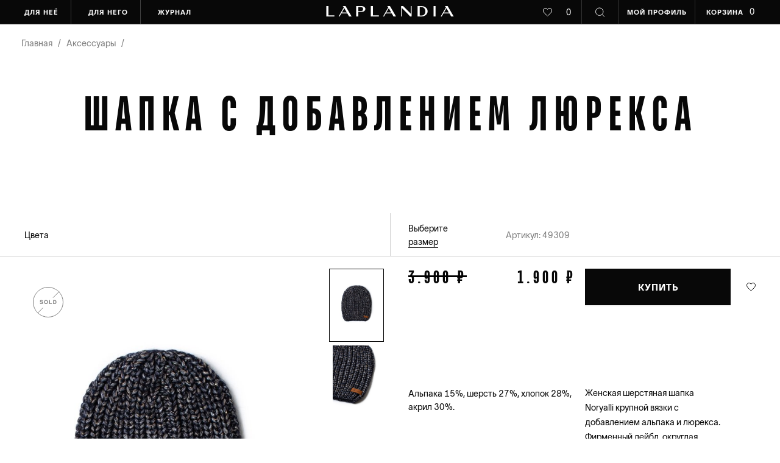

--- FILE ---
content_type: text/html;charset=UTF-8
request_url: https://laplandia.de/product/sherstyanaya-shapka-s-dobavleniem-lureksa-1
body_size: 77807
content:
<!DOCTYPE html>
<html  data-head-attrs="">

<head >
  <title>Шапка с добавлением люрекса</title><meta name="description" content="Женская шерстяная шапка Noryalli крупной вязки с добавлением альпака и люрекса. Фирменный лейбл, округлая форма. Цвет: темно-синий."><meta property="og:title" content="Шапка с добавлением люрекса"><meta property="og:site_name" content="Laplandia"><meta property="og:url" content="https://laplandia.de/product/sherstyanaya-shapka-s-dobavleniem-lureksa-1"><meta property="og:description" content="Женская шерстяная шапка Noryalli крупной вязки с добавлением альпака и люрекса. Фирменный лейбл, округлая форма. Цвет: темно-синий."><meta property="og:image" content="https://laplandia.de//storage/files/eL5bAPsz8UGJjxcadimq4csyRxKJHH0pY8hWmO8C_medium.jpg"><script hid="" src="https://pay.yandex.ru/sdk/v1/pay.js"></script><meta name="head:count" content="7"><link rel="modulepreload" href="/_nuxt/entry-d9528ad7.mjs" as="script" crossorigin><link rel="preload" href="/_nuxt/entry.ba31fb41.css" as="style"><link rel="modulepreload" href="/_nuxt/default-69d18ffd.mjs" as="script" crossorigin><link rel="modulepreload" href="/_nuxt/_slug_-a09a267f.mjs" as="script" crossorigin><link rel="modulepreload" href="/_nuxt/useProductQuantity-fdacccb0.mjs" as="script" crossorigin><link rel="modulepreload" href="/_nuxt/customSliderAnimations-2d8870bb.mjs" as="script" crossorigin><link rel="modulepreload" href="/_nuxt/SubscribeModal-485dc1a2.mjs" as="script" crossorigin><link rel="preload" href="/_nuxt/SubscribeModal.f54a0042.css" as="style"><link rel="prefetch" as="script" href="/_nuxt/Modal-953f425a.mjs"><link rel="prefetch" as="script" href="/_nuxt/Review-b23f5751.mjs"><link rel="prefetch stylesheet" href="/_nuxt/Review.8afaca31.css"><link rel="prefetch stylesheet" href="/_nuxt/Links.9fa0fd89.css"><link rel="prefetch" as="script" href="/_nuxt/Links-2ccba74f.mjs"><link rel="prefetch" as="script" href="/_nuxt/Favorite-e4a72bb8.mjs"><link rel="prefetch stylesheet" href="/_nuxt/Favorite.08f48a9b.css"><link rel="prefetch" as="script" href="/_nuxt/Orders-7a659d39.mjs"><link rel="prefetch stylesheet" href="/_nuxt/Orders.94226501.css"><link rel="prefetch" as="script" href="/_nuxt/Settings-491569fc.mjs"><link rel="prefetch stylesheet" href="/_nuxt/Settings.cae477e2.css"><link rel="prefetch stylesheet" href="/_nuxt/Modal.a6136a78.css"><link rel="prefetch" as="script" href="/_nuxt/Modal-2c96626c.mjs"><link rel="prefetch" as="script" href="/_nuxt/useRegistrationModal-235ca5f0.mjs"><link rel="prefetch" as="script" href="/_nuxt/Premiere-de52f1b0.mjs"><link rel="prefetch stylesheet" href="/_nuxt/Premiere.4ae8992f.css"><link rel="prefetch" as="script" href="/_nuxt/Login-e7cb3a10.mjs"><link rel="prefetch stylesheet" href="/_nuxt/Login.1bc2b4f5.css"><link rel="prefetch" as="script" href="/_nuxt/useConfigInject-fefe9e83.mjs"><link rel="prefetch" as="script" href="/_nuxt/Recover-09f0ea2e.mjs"><link rel="prefetch" as="script" href="/_nuxt/Registration-9e8c76b7.mjs"><link rel="prefetch stylesheet" href="/_nuxt/Registration.c5d01348.css"><link rel="prefetch" as="script" href="/_nuxt/Recover-5e79ec56.mjs"><link rel="prefetch stylesheet" href="/_nuxt/Recover.9c3e1382.css"><link rel="prefetch" as="script" href="/_nuxt/index-69fc32d1.mjs"><link rel="prefetch stylesheet" href="/_nuxt/index.a730876d.css"><link rel="prefetch" as="script" href="/_nuxt/SliderModal-610020d8.mjs"><link rel="prefetch stylesheet" href="/_nuxt/SliderModal.0cb45f6a.css"><link rel="prefetch" as="script" href="/_nuxt/404-fadd9f9b.mjs"><link rel="prefetch" as="script" href="/_nuxt/TwoSquareImages-1728696b.mjs"><link rel="prefetch" as="script" href="/_nuxt/pages.utils-eea365bc.mjs"><link rel="prefetch" as="script" href="/_nuxt/_step_-dd23cf38.mjs"><link rel="prefetch" as="script" href="/_nuxt/Stores-47a6de62.mjs"><link rel="prefetch" as="script" href="/_nuxt/about-4fb320bb.mjs"><link rel="prefetch" as="script" href="/_nuxt/_step_-4fa46833.mjs"><link rel="prefetch" as="script" href="/_nuxt/PurchaseReturnModal-318ed3b5.mjs"><link rel="prefetch" as="script" href="/_nuxt/account-6c90fe20.mjs"><link rel="prefetch" as="script" href="/_nuxt/_slug_-87611b8d.mjs"><link rel="prefetch" as="script" href="/_nuxt/index-8994c753.mjs"><link rel="prefetch" as="script" href="/_nuxt/index-28d7f513.mjs"><link rel="prefetch" as="script" href="/_nuxt/collections-3922c5b6.mjs"><link rel="prefetch" as="script" href="/_nuxt/contacts-0456bcc6.mjs"><link rel="prefetch" as="script" href="/_nuxt/faq-13fe8f57.mjs"><link rel="prefetch" as="script" href="/_nuxt/help-abd37356.mjs"><link rel="prefetch" as="script" href="/_nuxt/index-d9df2ca0.mjs"><link rel="prefetch" as="script" href="/_nuxt/_slug_-0dba959d.mjs"><link rel="prefetch" as="script" href="/_nuxt/index-373670f0.mjs"><link rel="prefetch" as="script" href="/_nuxt/index-04f89082.mjs"><link rel="prefetch" as="script" href="/_nuxt/_...slug_-c2415114.mjs"><link rel="prefetch" as="script" href="/_nuxt/useFetchCollectionMeta-5c80919c.mjs"><link rel="prefetch" as="script" href="/_nuxt/terms-and-conditions-7b45cd58.mjs"><link rel="prefetch" as="script" href="/_nuxt/privacy-policy-38c5f1f8.mjs"><link rel="prefetch" as="script" href="/_nuxt/sale-835d9a14.mjs"><link rel="prefetch" as="script" href="/_nuxt/search-result-f3425620.mjs"><link rel="prefetch" as="script" href="/_nuxt/success-e8948974.mjs"><link rel="prefetch" as="script" href="/_nuxt/_...slug_-0e1e1097.mjs"><link rel="stylesheet" href="/_nuxt/entry.ba31fb41.css"><link rel="stylesheet" href="/_nuxt/SubscribeModal.f54a0042.css">
</head>

<body  data-head-attrs="">
  <div id="__nuxt"><section class="ant-layout layout" style="{
        min-height:100vh;"><header class="ant-layout-header header" data-v-7d48c897><!--[--><div class="header-desktop" data-v-10fd253c><div class="ant-row container" style="" data-v-10fd253c><!--[--><div class="ant-col ant-col-6" style="" data-v-10fd253c><!--[--><div class="ant-space ant-space-horizontal ant-space-align-center header-desktop__menu" style="" mode="horizontal" theme="dark" data-v-10fd253c><!--[--><!--[--><div class="ant-space-item" style="margin-right:8px;"><div class="header-desktop__menu-item" style="padding-left:0;" data-v-10fd253c><span class="header-desktop__menu-item__text" data-v-10fd253c> для неё </span></div></div><!----><!--]--><!--[--><div class="ant-space-item" style="margin-right:8px;"><div class="header-desktop__menu-item" data-v-10fd253c><span class="header-desktop__menu-item__text" data-v-10fd253c> для него </span></div></div><!----><!--]--><!--[--><div class="ant-space-item" style=""><div class="header-desktop__menu-item" style="border:none;" data-v-10fd253c><span class="header-desktop__menu-item__text" data-v-10fd253c> журнал </span></div></div><!----><!--]--><!--]--></div><!--]--></div><div class="ant-col ant-col-6" style="" data-v-10fd253c><!----></div><div class="ant-col ant-col-1" style="position:relative;z-index:1000;" data-v-10fd253c><!--[--><a href="https://laplandia.de" rel="noopener noreferrer" class="header-desktop__logo-container" data-v-10fd253c><div class="header-desktop__logo" data-v-10fd253c></div></a><!--]--></div><div class="ant-col ant-col-11" style="" data-v-10fd253c><!--[--><div class="ant-row" style="justify-content:flex-end;" type="flex" data-v-10fd253c><!--[--><div class="ant-col ant-col-6 header-desktop__favorite-count" style="" data-v-10fd253c><!--[--><a href="/account/favorite" class="header-desktop__link" data-v-10fd253c><div style="width:16px;height:16px;" class="base-icon" strokecolor="currentColor" fillcolor="transparent" data-v-10fd253c data-v-061152a0><!--[--><svg width="15" height="14" viewBox="0 0 15 14" fill="none" xmlns="http://www.w3.org/2000/svg"><path d="M7.5 13.2878L8.19391 12.5838L8.20466 12.5729L8.21604 12.5627C10.1743 10.8052 11.754 9.3683 12.849 8.01677C13.9381 6.67253 14.5 5.46916 14.5 4.18478C14.5 2.09542 12.9171 0.5 10.875 0.5C9.75215 0.5 8.61646 1.03987 7.88397 1.91808L7.5 2.37845L7.11603 1.91808C6.38354 1.03987 5.24785 0.5 4.125 0.5C2.0829 0.5 0.5 2.09542 0.5 4.18478C0.5 5.46916 1.06192 6.67253 2.151 8.01677C3.24597 9.3683 4.82566 10.8052 6.78395 12.5627L6.79534 12.5729L6.80609 12.5838L7.5 13.2878Z" stroke="currentColor" fill="transparent"></path></svg><!--]--></div><span class="header-desktop__count" data-v-10fd253c>0</span></a><!--]--></div><div class="ant-col ant-col-4 header-desktop__search" style="" data-v-10fd253c><!--[--><div style="width:16px;height:16px;" class="base-icon" data-v-10fd253c data-v-061152a0><!--[--><svg width="17" height="17" viewBox="0 0 17 17" fill="none" xmlns="http://www.w3.org/2000/svg"><circle cx="7.11111" cy="7.11111" r="6.61111" stroke="#F8F8F8"></circle><path d="M11.5555 11.5556L16 16" stroke="#F8F8F8"></path></svg><!--]--></div><!--]--></div><div class="ant-col ant-col-10 header-desktop__my-profile" style="" data-v-10fd253c><!--[--><a href="/account/login" class="header-desktop__menu-item" style="padding:0;border:none;" data-v-10fd253c><span class="header-desktop__menu-item__text" style="border:none;" data-v-10fd253c>мой профиль</span></a><!--]--></div><div class="ant-col header-desktop__basket" style="" data-v-10fd253c><!--[--><a href="/account/basket" class="header-desktop__menu-item" style="padding:0;border:none;" data-v-10fd253c><span class="header-desktop__menu-item__text" style="border:none;padding:0;" data-v-10fd253c>корзина</span><span class="header-desktop__count" data-v-10fd253c>0</span></a><!--]--></div><!--]--></div><!--]--></div><!--]--></div></div><!----><!--]--><div class="header-mobile" data-v-7d48c897 data-v-bc5f013e><div class="ant-row header-mobile__row" style="" data-v-bc5f013e><!--[--><a href="https://laplandia.de" rel="noopener noreferrer" data-v-bc5f013e><img style="width:204px;" src="/logo.svg" alt="logo" data-v-bc5f013e></a><!--]--></div><div class="ant-row header-mobile__row" style="" data-v-bc5f013e><!--[--><div class="ant-col ant-col-12 header-mobile__col" style="" data-v-bc5f013e><!--[--><div class="ant-space ant-space-horizontal ant-space-align-center" style="" data-v-bc5f013e><!--[--><!--[--><div class="ant-space-item" style="margin-right:25px;"><div class="burger" data-v-bc5f013e data-v-c4657eb0><div data-v-c4657eb0></div><div data-v-c4657eb0></div><div data-v-c4657eb0></div></div></div><!----><!--]--><!--[--><div class="ant-space-item" style=""><div style="width:16px;height:16px;" class="base-icon" data-v-bc5f013e data-v-061152a0><!--[--><svg width="17" height="17" viewBox="0 0 17 17" fill="none" xmlns="http://www.w3.org/2000/svg"><circle cx="7.11111" cy="7.11111" r="6.61111" stroke="#F8F8F8"></circle><path d="M11.5555 11.5556L16 16" stroke="#F8F8F8"></path></svg><!--]--></div></div><!----><!--]--><!--]--></div><!--]--></div><div class="ant-col ant-col-12 header-mobile__col border-left-bauhaus" style="padding-left:20px;justify-content:flex-end;" data-v-bc5f013e><!--[--><div class="ant-space ant-space-horizontal ant-space-align-center" style="margin-right:20px;" data-v-bc5f013e><!--[--><!--[--><div class="ant-space-item" style="margin-right:30px;"><div class="header-mobile__count" data-v-bc5f013e><div style="width:16px;height:16px;" class="base-icon" strokecolor="currentColor" fillcolor="transparent" data-v-bc5f013e data-v-061152a0><!--[--><svg width="15" height="14" viewBox="0 0 15 14" fill="none" xmlns="http://www.w3.org/2000/svg"><path d="M7.5 13.2878L8.19391 12.5838L8.20466 12.5729L8.21604 12.5627C10.1743 10.8052 11.754 9.3683 12.849 8.01677C13.9381 6.67253 14.5 5.46916 14.5 4.18478C14.5 2.09542 12.9171 0.5 10.875 0.5C9.75215 0.5 8.61646 1.03987 7.88397 1.91808L7.5 2.37845L7.11603 1.91808C6.38354 1.03987 5.24785 0.5 4.125 0.5C2.0829 0.5 0.5 2.09542 0.5 4.18478C0.5 5.46916 1.06192 6.67253 2.151 8.01677C3.24597 9.3683 4.82566 10.8052 6.78395 12.5627L6.79534 12.5729L6.80609 12.5838L7.5 13.2878Z" stroke="currentColor" fill="transparent"></path></svg><!--]--></div><span data-v-bc5f013e>0</span></div></div><!----><!--]--><!--[--><div class="ant-space-item" style=""><div class="header-mobile__count" data-v-bc5f013e><div style="width:16px;height:16px;" class="base-icon" strokecolor="currentColor" fillcolor="currentColor" data-v-bc5f013e data-v-061152a0><!--[--><svg width="100%" height="100%" viewBox="0 0 16 17" fill="none" xmlns="http://www.w3.org/2000/svg"><path d="M3 7C4.07492 2.32638 5.91303 1 8 1C10.087 1 11.9251 2.32638 13 7" stroke="currentColor"></path><rect x="0.5" y="7.5" width="15" height="9" stroke="currentColor"></rect></svg><!--]--></div><span data-v-bc5f013e>0</span></div></div><!----><!--]--><!--]--></div><div class="header-mobile__profile" data-v-bc5f013e><div style="width:16px;height:16px;" class="base-icon" strokecolor="currentColor" fillcolor="currentColor" data-v-bc5f013e data-v-061152a0><!--[--><svg width="100%" height="100%" viewBox="0 0 17 17" fill="none" xmlns="http://www.w3.org/2000/svg"><circle cx="8.5" cy="4.5" r="4" stroke="currentColor"></circle><path d="M1 16C2.61238 12.9863 5.36954 11 8.5 11C11.6305 11 14.3876 12.9863 16 16" stroke="currentColor"></path></svg><!--]--></div></div><!--]--></div><!--]--></div><span data-v-bc5f013e></span></div><!----></header><!----><div class="app" style="min-height:100vh;"><main class="ant-layout-content layout__content"><!--[--><!--[--><div class="product hidden" data-v-2df67176><div class="ant-row product__title" style="" data-v-2df67176><!--[--><div class="ant-col ant-col-24" style="" data-v-2df67176><!--[-->Шапка с добавлением люрекса<!--]--></div><!--]--></div><div class="product__body" data-v-2df67176><div class="product-header__wrapper" issticky="false" style="position:relative;top:0;z-index:10;" data-v-2df67176 data-v-34d1fb37><div class="container-row" data-v-34d1fb37><div class="ant-row product-header" style="margin-left:-10px;margin-right:-10px;" data-v-34d1fb37><!--[--><div class="ant-col ant-col-xs-12 ant-col-md-12 ant-col-lg-6 ant-col-xl-12 product-header__column product-header__colors justify-start--xs" style="padding-left:10px;padding-right:10px;" data-v-34d1fb37><!--[--><div class="product-header__colors-container" size="37" style="line-height:1;" data-v-34d1fb37><span class="hidden--xs" data-v-34d1fb37>Цвета</span><div class="product-header__color-badge-container" data-v-34d1fb37><!--[--><!--]--></div></div><!--]--></div><div class="ant-col ant-col-xs-0 ant-col-lg-3 ant-col-xl-3 product-header__column choice-popover" style="padding-left:10px;padding-right:10px;padding-left:30px;" data-v-34d1fb37><!--[--><!--[--><!----><div class="underline-text current product-choice-size-popover__trigger" style="" id="select-size-popover" data-v-180bb290><span style="line-height:1;text-transform:none;line-height:1.undefined;" data-v-180bb290>Выберите размер</span></div><!--]--><!--]--></div><div class="ant-col ant-col-xs-12 ant-col-md-12 ant-col-lg-3 ant-col-xl-3 product-header__column article" style="padding-left:10px;padding-right:10px;" data-v-34d1fb37><!--[--> Артикул: 49309<!--]--></div><div class="ant-col ant-col-6 product-header__column hidden--xs" style="padding-left:10px;padding-right:10px;" data-v-34d1fb37><!--[--><!----><!--]--></div><div class="product-header__vertical-line" data-v-34d1fb37></div><hr class="product-header__line" data-v-34d1fb37><!--]--></div></div></div><div class="container" data-v-2df67176><div class="ant-row" style="margin-left:-10px;margin-right:-10px;padding:20px 0;" data-v-2df67176><!--[--><div class="ant-col ant-col-xs-24 ant-col-lg-12 ant-col-xl-12" style="padding-left:10px;padding-right:10px;" data-v-2df67176><!--[--><!--[--><div class="spinner-container" data-v-c2b9e422><div class="lds-facebook" data-v-c2b9e422><div data-v-c2b9e422></div><div data-v-c2b9e422></div><div data-v-c2b9e422></div></div></div><!--]--><!--]--></div><div class="ant-col ant-col-xs-24 ant-col-lg-12 ant-col-xl-12 product__info" style="padding-left:10px;padding-right:10px;" data-v-2df67176><!--[--><div class="product__info__container" data-v-2df67176><div class="ant-row product-about" style="margin-left:-10px;margin-right:-10px;margin-bottom:37px;" selected-size data-v-2df67176 data-v-4ec747c0><!--[--><div class="ant-col ant-col-xs-24 ant-col-lg-8 ant-col-xl-12" style="padding-left:10px;padding-right:10px;" data-v-4ec747c0><!--[--><div class="product-about__price" data-v-4ec747c0><span class="product-about__price__compare" data-v-4ec747c0>3.900 ₽ </span><span data-v-4ec747c0>1.900 ₽</span></div><div class="product-about__compound" data-v-4ec747c0><span data-v-4ec747c0>Альпака 15%, шерсть 27%, хлопок 28%, акрил 30%.</span></div><!--]--></div><div class="ant-col ant-col-xs-24 ant-col-lg-16 ant-col-xl-12 product-about__col" style="padding-left:10px;padding-right:10px;padding-left:5px;" data-v-4ec747c0><!--[--><div class="ant-space ant-space-horizontal ant-space-align-center product-about__btn-container" style="" data-v-4ec747c0><!--[--><!--[--><div class="ant-space-item" style="margin-right:25px;"><button class="ant-btn ant-btn-primary button" data-v-4ec747c0 type="button" data-v-3e1bfc2c><!----><!--[--><span>КУПИТЬ</span><!--]--></button></div><!----><!--]--><!--[--><div class="ant-space-item" style=""><div style="width:16px;height:16px;cursor:pointer;" class="base-icon" strokecolor="currentColor" fillcolor="transparent" data-v-4ec747c0 data-v-061152a0><!--[--><svg width="15" height="14" viewBox="0 0 15 14" fill="none" xmlns="http://www.w3.org/2000/svg"><path d="M7.5 13.2878L8.19391 12.5838L8.20466 12.5729L8.21604 12.5627C10.1743 10.8052 11.754 9.3683 12.849 8.01677C13.9381 6.67253 14.5 5.46916 14.5 4.18478C14.5 2.09542 12.9171 0.5 10.875 0.5C9.75215 0.5 8.61646 1.03987 7.88397 1.91808L7.5 2.37845L7.11603 1.91808C6.38354 1.03987 5.24785 0.5 4.125 0.5C2.0829 0.5 0.5 2.09542 0.5 4.18478C0.5 5.46916 1.06192 6.67253 2.151 8.01677C3.24597 9.3683 4.82566 10.8052 6.78395 12.5627L6.79534 12.5729L6.80609 12.5838L7.5 13.2878Z" stroke="currentColor" fill="transparent"></path></svg><!--]--></div></div><!----><!--]--><!--]--></div><div class="product_yandex-pay" data-v-4ec747c0><yandex-pay-badge type="bnpl" amount="1900.00" size="m" variant="detailed" color="primary" align="left" merchant-id="c3b7c7c8-4708-4aa4-86b1-0f72c18dd697" style="cursor:pointer;" data-v-4ec747c0></yandex-pay-badge></div><p class="product-about__description" data-v-4ec747c0>Женская шерстяная шапка Noryalli крупной вязки с добавлением альпака и люрекса. Фирменный лейбл, округлая форма. Цвет: темно-синий.</p><div class="product-about__characteristics-container" data-v-4ec747c0><p class="product-about__characteristics" data-v-4ec747c0>Обхват изделия: 57 см.</p><div class="product-about__modals" data-v-4ec747c0><div class="ant-space ant-space-horizontal ant-space-align-center product-about__sizes" style="" data-v-4ec747c0><!--[--><!--[--><div class="ant-space-item" style="margin-right:0px;"><span data-v-4ec747c0></span></div><!----><!--]--><!--[--><div class="ant-space-item" style=""><div class="underline-text current" style="" data-v-4ec747c0 data-v-180bb290><span style="line-height:1;text-transform:none;line-height:1.undefined;" data-v-180bb290>Размерная сетка</span></div></div><!----><!--]--><!--]--></div><!----></div></div><!--]--></div><!--]--></div><div class="product-info" data-v-2df67176><div class="product-info__title hidden--xs">инфо</div><div class="ant-collapse ant-collapse-borderless ant-collapse-icon-position-left product-info__collapse" style=""><!--[--><div class="ant-collapse-item"><div class="ant-collapse-header" role="button" tabindex="0" aria-expanded="false"><div><div class="product-info__collapse-btn ant-collapse-arrow" style="margin-right:0;"><span></span><span style="opacity:1;"></span></div></div><!--[--><div class="product-info__collapse-header">Уход</div><!--]--><!----></div><!----></div><div class="ant-collapse-item"><div class="ant-collapse-header" role="button" tabindex="0" aria-expanded="false"><div><div class="product-info__collapse-btn ant-collapse-arrow" style="margin-right:0;"><span></span><span style="opacity:1;"></span></div></div><!--[--><div class="product-info__collapse-header">обмен и возврат</div><!--]--><!----></div><!----></div><div class="ant-collapse-item"><div class="ant-collapse-header" role="button" tabindex="0" aria-expanded="false"><div><div class="product-info__collapse-btn ant-collapse-arrow" style="margin-right:0;"><span></span><span style="opacity:1;"></span></div></div><!--[--><div class="product-info__collapse-header">Доставка</div><!--]--><!----></div><!----></div><!--]--></div></div></div><!--]--></div><!--]--></div><div class="product-mobile-btn" data-v-2df67176 data-v-86739404><div class="close product-mobile-btn__popover" data-v-86739404><div class="product-mobile-btn__popover__mask" data-v-86739404></div><div class="product-mobile-btn__popover__body" data-v-86739404><div class="product-mobile-btn__popover__title" data-v-86739404> укажите <br data-v-86739404> ваш размер </div><div class="product-mobile-btn__popover__sizes" data-v-86739404><!--[--><div class="size-badge__badge product-mobile-btn__popover__size-item" data-v-86739404 data-v-2a9ee35c>Eдиный</div><!--]--></div></div></div><div class="ant-row product-mobile-btn__first-row" style="" data-v-86739404><!--[--><div class="ant-col ant-col-12" style="" data-v-86739404><!--[--><div class="underline-text current" style="" data-v-86739404 data-v-180bb290><span style="line-height:1;text-transform:none;line-height:1.undefined;" data-v-180bb290>Выберите размер</span></div><!--]--></div><div class="ant-col ant-col-12" style="text-align:right;" data-v-86739404><!--[--><!--[--><!--]--><!--]--></div><!--]--></div><div class="ant-row product-mobile-btn__second-row" style="" data-v-86739404><!--[--><button class="ant-btn ant-btn-primary button" data-v-86739404 type="button" data-v-3e1bfc2c><!----><!--[--><div class="product-mobile-btn__sticky-btn-text" data-v-86739404><span data-v-86739404>купить</span><span data-v-86739404>1.900 ₽</span></div><!--]--></button><!--]--></div></div></div><!----><!----></div><div class="product__modal-yandex-pay-wrapper" style="display:none;" data-v-2df67176><div class="product__modal-yandex-pay-container" data-v-2df67176><div class="product__modal-yandex-pay" data-v-2df67176><button class="product__modal-yandex-pay-close" data-v-2df67176><span data-v-2df67176></span><span data-v-2df67176></span></button><div class="widget-split__split" data-v-2df67176><div id="widget-modal" class="widget" data-v-2df67176></div></div><div class="product__modal-yandex-pay-text-wrapper" data-v-2df67176><h3 class="ff-bluescreens" data-v-2df67176>СПЛИТУЙТЕ!</h3><p data-v-2df67176>Оплачивайте покупки частями и без комиссии.</p><br data-v-2df67176><p data-v-2df67176> Сплит делит оплату на части: без анкет и скрытых условий. А покупку вы получите после первого платежа — то есть сразу. Чтобы воспользоваться Яндекс Пэй или Сплитом, просто выберите их в способах оплаты — можете попробовать уже сейчас. </p><div class="links" data-v-2df67176><div class="text-underline" data-v-2df67176><a href="https://laplandia.de/help/faq" target="_blank" data-v-2df67176><span data-v-2df67176>Помощь покупателю</span></a></div><div class="text-underline" data-v-2df67176><a href="https://www.laplandia.de/articles/split" target="_blank" data-v-2df67176><span span data-v-2df67176>Подробнее</span></a></div></div></div></div></div></div><!----><!--[--><div class="spinner-container" data-v-c2b9e422><div class="lds-facebook" data-v-c2b9e422><div data-v-c2b9e422></div><div data-v-c2b9e422></div><div data-v-c2b9e422></div></div></div><!--]--><span data-v-2df67176></span></div><!--]--><span visible="false" data-v-1c917842></span><!--]--></main></div><span></span><footer class="ant-layout-footer footer" data-v-54679612><div class="container" data-v-54679612><div class="ant-row footer__row" style="margin-left:-10px;margin-right:-10px;" data-v-54679612><!--[--><div class="ant-col ant-col-xs-24 ant-col-lg-24" style="padding-left:10px;padding-right:10px;" data-v-54679612><!--[--><div class="ant-row partners" style="" size="0" data-v-54679612><!--[--><div class="ant-col ant-col-xs-12 ant-col-sm-12 ant-col-md-6 ant-col-lg-6 partners__col" style=""><!--[--><div style="width:100%;height:100%;" class="base-icon" data-v-061152a0><!--[--><svg width="108" height="39" viewBox="0 0 108 39" fill="none" xmlns="http://www.w3.org/2000/svg"><path d="M0.831994 38.3762H7.32417C12.2531 38.3762 14.7096 36.297 14.7096 31.2269V28.444C14.7096 25.5331 13.7206 22.6222 10.2432 21.9024V21.7265C13.7206 20.7829 14.6618 18.5277 14.6618 15.5208V12.5619C14.6618 8.03564 11.2163 6.45224 7.27631 6.45224H0.895799C0.775241 6.44502 0.65454 6.46379 0.541823 6.50728C0.429107 6.55076 0.326992 6.61796 0.242352 6.70434C0.157712 6.79072 0.0925119 6.89429 0.0511434 7.00806C0.00977484 7.12183 -0.00680325 7.24316 0.00252629 7.3639V37.4646C-0.00618793 37.5798 0.00869514 37.6956 0.0462587 37.8049C0.0838223 37.9142 0.143273 38.0146 0.220959 38.1C0.298645 38.1853 0.392925 38.2539 0.498004 38.3014C0.603083 38.3489 0.716741 38.3744 0.831994 38.3762ZM6.20758 11.9862H7.10085C8.13768 11.9862 8.44075 12.466 8.44075 14.0014V17.808C8.44075 19.4074 8.08983 19.5673 7.10085 19.8392L6.20758 20.0631V11.9862ZM6.20758 24.3175L7.10085 24.4615C8.08983 24.5894 8.44075 24.9413 8.44075 26.2048V31.099C8.44075 32.3625 8.13768 32.8103 7.10085 32.8103H6.20758V24.3175Z" fill="#F8F8F8"></path><path d="M24.3282 39C28.2363 39 31.7296 37.0807 31.7296 33.3061V11.4903C31.7296 7.71577 28.2363 5.78049 24.3282 5.78049C20.4202 5.78049 16.9428 7.76375 16.9428 11.4903V33.3541C16.9428 37.0807 20.4042 39 24.3282 39ZM23.2116 13.0578C23.2116 12.1621 23.3552 11.4584 24.3282 11.4584C25.3013 11.4584 25.4608 12.0981 25.4608 13.0578V31.9147C25.4608 32.8103 25.3172 33.2582 24.3282 33.2582C23.3393 33.2582 23.2116 32.8103 23.2116 31.9147V13.0578Z" fill="#F8F8F8"></path><path d="M41.3483 39C45.2882 39 48.7337 37.0807 48.7337 33.3061V29.0837C48.7337 19.6473 40.2317 20.1911 40.2317 15.6648V13.0578C40.2317 12.1621 40.3593 11.4584 41.3483 11.4584C42.3372 11.4584 42.4648 12.0981 42.4648 13.0578V17.2322C42.4648 17.728 42.6882 17.9999 43.1348 17.9999C43.3183 17.9859 43.5 17.9538 43.6771 17.9039L48.0637 16.9603C48.2618 16.9122 48.4369 16.7965 48.5592 16.6331C48.6814 16.4697 48.7431 16.2687 48.7337 16.0646V11.4903C48.7337 7.71577 45.2882 5.78049 41.3483 5.78049C37.4083 5.78049 33.9628 7.76375 33.9628 11.4903V15.6168C33.9628 24.3175 42.4648 22.1263 42.4648 29.5316V31.9147C42.4648 32.8103 42.3213 33.2582 41.3483 33.2582C40.3752 33.2582 40.2317 32.8103 40.2317 31.9147V26.2528C40.2317 25.757 40.0083 25.4851 39.5458 25.4851C39.3673 25.4979 39.1908 25.5301 39.0194 25.581L34.6328 26.5247C34.4332 26.5699 34.2562 26.6848 34.1334 26.8489C34.0107 27.013 33.9502 27.2156 33.9628 27.4204V33.3541C33.9628 37.0807 37.4561 39 41.3483 39Z" fill="#F8F8F8"></path><path d="M58.3523 39C62.2444 39 65.7378 37.0807 65.7378 33.3061V24.9413C65.7472 24.7372 65.6855 24.5362 65.5632 24.3728C65.441 24.2094 65.2658 24.0937 65.0678 24.0456L60.6334 23.102C60.4548 23.062 60.2735 23.0352 60.091 23.022C59.6444 23.022 59.4211 23.2939 59.4211 23.7897V31.9147C59.4211 32.8103 59.2934 33.2582 58.3045 33.2582C57.3155 33.2582 57.1879 32.8103 57.1879 31.9147V12.8818C57.1879 11.9862 57.3155 11.5223 58.3045 11.5223C59.2934 11.5223 59.4211 11.9862 59.4211 12.8818V19.7912C59.4211 20.287 59.6444 20.5429 60.091 20.5429C60.2712 20.564 60.4532 20.564 60.6334 20.5429L65.02 19.5993C65.218 19.5512 65.3931 19.4356 65.5154 19.2721C65.6376 19.1087 65.6993 18.9077 65.6899 18.7036V11.4903C65.6899 7.71577 62.1966 5.78049 58.3045 5.78049C54.4124 5.78049 50.9669 7.76375 50.9669 11.4903V33.3541C50.9669 37.0807 54.4124 39 58.3523 39Z" fill="#F8F8F8"></path><path d="M75.3564 39C79.2485 39 82.7418 37.0807 82.7418 33.3061V11.4903C82.7418 7.71577 79.2485 5.78049 75.3564 5.78049C71.4643 5.78049 67.9709 7.76375 67.9709 11.4903V33.3541C67.9709 37.0807 71.4324 39 75.3564 39ZM74.2398 13.0578C74.2398 12.1621 74.3674 11.4584 75.3564 11.4584C76.3454 11.4584 76.473 12.0981 76.473 13.0578V31.9147C76.473 32.8103 76.3454 33.2582 75.3564 33.2582C74.3674 33.2582 74.2398 32.8103 74.2398 31.9147V13.0578Z" fill="#F8F8F8"></path><path d="M101.261 9.17122C100.48 9.28318 100.767 9.84297 100.831 10.0349C100.947 10.3497 100.947 10.6957 100.831 11.0105C101.469 11.1207 102.068 11.3933 102.57 11.8022C103.073 12.211 103.463 12.7425 103.702 13.3456C104.409 15.7953 104.286 18.4111 103.351 20.7829C103.324 20.8646 103.292 20.9447 103.255 21.0228C103.338 20.9616 103.429 20.913 103.526 20.8788C104.021 20.431 104.771 21.3426 105.377 21.1187C106.246 20.7584 106.974 20.1239 107.45 19.3114C107.926 18.4035 108.1 17.3665 107.945 16.3525C107.874 15.1542 107.665 13.9682 107.323 12.8178C107.102 11.9727 106.655 11.204 106.031 10.5947C104.646 9.59533 102.966 9.09378 101.261 9.17122Z" fill="#F8F8F8"></path><path d="M88.6438 20.1751C89.1343 21.5964 89.9168 22.8986 90.9408 23.9976C91.5048 24.4441 92.1343 24.8002 92.8071 25.0532C93.4873 25.416 94.211 25.6901 94.9605 25.8689C95.6624 25.2772 94.8329 24.9253 94.3703 24.5574C94.6644 24.4325 94.977 24.3569 95.2955 24.3335C96.109 24.0456 96.3164 25.4691 97.1139 25.581C98.3103 25.8529 100.719 24.3655 101.74 23.8057C102.304 23.0207 102.685 22.1189 102.856 21.1667C102.856 21.0547 102.856 20.9268 102.968 20.7829C103.367 19.4873 104.308 15.8247 103.255 13.4096C103.138 13.1448 102.993 12.8929 102.825 12.6579C102.754 12.5543 102.674 12.4579 102.585 12.37C102.469 12.2407 102.341 12.1229 102.202 12.0181L102.107 11.8742C101.919 11.7376 101.716 11.6248 101.501 11.5383C101.236 11.4373 100.964 11.357 100.687 11.2984C100.687 11.2984 100.687 11.2984 100.591 11.2984C100.58 11.279 100.574 11.2569 100.574 11.2344C100.574 11.212 100.58 11.1899 100.591 11.1705C100.659 11.0282 100.695 10.8724 100.695 10.7146C100.695 10.5569 100.659 10.4011 100.591 10.2588C100.539 10.1246 100.502 9.98521 100.48 9.84296C100.458 9.78087 100.458 9.71313 100.48 9.65104C100.354 9.70312 100.232 9.76185 100.113 9.82697C100.126 9.79087 100.126 9.75111 100.113 9.71501C100.448 9.52308 100.113 8.81935 99.8895 8.51546C99.8895 8.51546 99.6502 7.06001 99.4907 6.3083C99.4788 6.16994 99.4788 6.03081 99.4907 5.89245C99.505 5.10256 99.4784 4.31246 99.4109 3.52534L98.6453 4.00516L98.4698 6.62818L99.0281 8.22757C98.9593 8.21834 98.8895 8.21834 98.8207 8.22757C98.8207 8.30754 98.8207 8.40351 98.725 8.49947C99.1238 9.17122 98.725 8.85134 98.9962 9.26718C98.7938 9.18369 98.586 9.11422 98.3741 9.05926C97.9049 8.96143 97.4165 9.02334 96.9863 9.23519C97.2338 8.60315 97.3999 7.94208 97.4808 7.26793C97.4808 7.15598 97.6244 7.12399 97.736 6.99604V6.85209C97.6664 6.75759 97.5919 6.66683 97.5127 6.58019C97.8318 5.68947 98.2267 4.82795 98.6931 4.00516C98.9161 3.77023 99.1912 3.59132 99.4961 3.48294C99.8009 3.37456 100.127 3.33977 100.448 3.3814C102.41 3.3814 102.793 2.50173 103.798 1.46212C103.798 1.03028 103.686 1.04627 103.383 0.854347C103.609 0.689166 103.822 0.507401 104.021 0.310551C103.877 -0.69707 101.485 1.04627 100.99 1.31817C100.639 1.20621 100.4 1.62206 100.288 1.86197C100.177 1.68603 100.081 1.71802 99.9054 1.68603C99.73 1.65405 99.7618 1.90995 99.6342 1.95793C99.504 1.87194 99.3515 1.82611 99.1956 1.82611C99.0397 1.82611 98.8871 1.87194 98.7569 1.95793C97.6107 1.58842 96.3779 1.58842 95.2317 1.95793L95.3434 2.42176C95.5188 2.67766 96.0133 3.18947 96.3483 3.15748C96.481 3.01637 96.6311 2.89275 96.7949 2.78962H96.9544L97.2096 3.06152C97.1444 3.92482 96.9114 4.76699 96.5237 5.54059C96.5237 5.63655 96.6673 5.84447 96.6673 5.87646L96.3323 6.26031C96.3323 6.26031 96.1569 6.26031 96.0771 6.26031C95.9974 6.26031 95.8538 6.43625 95.79 6.43625C95.79 6.77745 95.79 7.09733 95.79 7.39589C95.6284 8.294 95.5324 9.20274 95.5029 10.1149L95.3593 10.3388C95.0649 10.5267 94.7326 10.6469 94.3863 10.6906C93.7582 9.99359 92.9162 9.52645 91.9936 9.36315C91.4193 9.36315 90.4942 10.1788 90.1113 10.5467C89.0539 11.6643 88.2774 13.0186 87.8462 14.4972C87.5654 15.3081 87.4567 16.1688 87.5272 17.0243C87.717 18.1308 88.0947 19.1965 88.6438 20.1751ZM97.6563 18.5757C97.8796 18.4477 98.725 17.9679 98.6931 17.696C98.6612 17.4241 97.6882 16.8323 97.417 16.7044C96.9373 16.5016 96.5113 16.1894 96.1728 15.7927C96.932 15.5643 97.6119 15.1265 98.1348 14.5292C98.8048 13.8575 97.736 13.9214 97.6563 13.2497C98.2966 13.1613 98.9269 13.0114 99.5385 12.8019C99.5385 12.8019 100.24 13.7455 100.304 13.8255C101.163 15.349 101.489 17.1169 101.229 18.8476C101.134 19.5033 101.07 20.6069 100.464 20.9908C99.9057 21.2116 99.297 21.2702 98.7073 21.1599C98.1176 21.0495 97.5709 20.7747 97.1299 20.367C97.1299 20.367 95.7102 19.1035 95.8219 19.0555C96.4681 19.0703 97.105 18.8982 97.6563 18.5597V18.5757Z" fill="#F8F8F8"></path></svg><!--]--></div><!--]--></div><div class="ant-col ant-col-xs-12 ant-col-sm-12 ant-col-md-6 ant-col-lg-6 partners__col" style=""><!--[--><div style="width:100%;height:100%;" class="base-icon" data-v-061152a0><!--[--><svg width="200" height="50" viewBox="0 0 180 50" fill="none" xmlns="http://www.w3.org/2000/svg"><image id="Group-copy" x="0" y="0" width="200" height="50" xlink:href="data:image/png;base64, [base64]/v5XmHszd+6Ze6ecc3b7nc9nc2fOnNl7re8OM2fW7JnpO2PGjGF9+vRZWo0NgVYEputOWW2K9k9Sm1xpHZc/0fWPK+2jqssTdHli3759Z+gvGwIIeCCg54cVFcZeHoRCCAgggEC1gJ0rfKZm5xo9NTsHqb3d9tl97bykts3cr3MRO4YNAQQQQAABBJoU6KsXEP/SfdZs8n4cjkARAtPUqRWa3q/8fU9/38xor2nfKzoB/FB/[base64]/wM3qbAPLr/ypVW29VUnbSN084n1R5Te7zy93lOwiTBhgACCCCAAAI+CMypIKwt3EYwOuWZYYWorAKUrQp/V+2drMabcVJhQwABBBDITYACU26UdOSZgP3bXq7SflgV26c6CXtU1+/[base64]/sS9TZEEAAAQQiErAC037KZ3k1W9lhnwFfSO3LlfZF/WVDIHWBRwRwbaXdz+qm1P85pJO/nh++qmx3VZutps2h6/aut30PWkebt3JZf9gQQAABBBDoUcBWir+tVluAGqd9L1hjFZQU2BBAAIHABOwz23U3vbhYQDcOqbRV9Xc9tS+psSGQqoC9A3eJ2kU68flPqgjkjUCWgJ4z7FeXFq00e66wZm9Y/E+lLau/9mYGGwIIINCOgH134vFq9lUP/Sp/qy9bUdwejwbU+WuPQ3Op2Rur1X9tf4/nxrqdrTwBK0DNLDbV/tU5mH00jw0BBBBAwDOBpp9E9QJiBeWwgdoWauuofUGNDYEUBeyk5yK1s3WiwxeFp/gvgJybEtDzhz3nLKZmBaevq3W8gbGiLtsLQjYEEECgEYExet4d2siBzRxTeYyygpOtzLRVmbVtPu2zlf72i28df+2y7W/6nFr3YWtd4GPd1c69OgpQz+ry09b0b8O+W5MNAQQQQMCBQFtPhnoithcK26ntqmYvENgQSFHAlnnfpnaG2pU6sZmcIgI5I9CqgJ5LbJWBvXnxbbW11eyF41JqbAgggECWQCEFpqyBGtmnxzBbPWWrN5fMaEtp3zJqFNGFUNJmK59mFpv096mOyzo/4zs1S5oAhkEAgXQF2iowVbPpyXV9XR+mtolabv1Wj8FlBAIQsC8IP0vtBJ3I/DeAeAkRAS8F9JxiH62zYtO6ahur2Qs3NgQQQMAEvCow9TYlejyz4tJyal9Ts2J6x19WbwqjxM1+2a6j8GR/rfhkvxz8cokxMBQCCCAQtUDuhSA9idqT5e/[base64]/[base64]/P9PJySPJe5A+gjkKqDnGnun355ndlVbJNfO6QwBBHwSSKbAVI2uxzj7tbqt1H6sZquc+qmxuRWwlU62usmKTVZ0ulfnd6/oLxsCCCCQpEApBaYOWT0xbq7L9gXIC3bs4y8CiQpMV95nqv0/nYi8lagBaSNQiICea+wdfvsI3d5q31Mr9blO47EhgECxAkkWmKpJ9Thn59K2cnM/ta9W38Zl5wKvKYKZxSb9tcLTgzrX+9R5VASAAAIIlCBQ+km3nhDto3LnqW1UQn4MgYDvAh8qwN+p2a/OscTa99kivuAE9JyzkoI+XG17tf7BJUDACCCQJZB8gakDRY9xdi6/vtqBapuq8TFhIXi22ZeFP6R2e6Xdo3O+jz2LkXAQQACBXARKLzBZ1HoytCc/e1H9czUnMWhcNgR8EnhKweyhEw57p4sNAQRyFtDzzhLq8hC1PdTmyrl7ukMAgXIFKDBleOtxbmntHq62l9rsGYewyw8B+6Xh+9U6Ck7/0vnfZ36ERhQIIIBAewJOizt6IrTPkZ+nNqi9NLg3AlEI2MfmTlH7uU40PooiI5JAwDMBPe/Mr5AOUztIbaBn4REOAgg0JkCBqQenSkH9CB2ysxrf09SDlSc32fc42RuMHQWn+3QeyKp2TyaHMBBAoDkBpwUmC1VPgkP053q1Re06GwII9Bkvgz11cnETFgggUIyAnnsWU8+/UdtVjY/OFcNMrwgUJUCBqQFZPc4tr8PsEwPbNHA4h/gj8IlCGaP2T7UbdT74uD+hEQkCCCDQs4DzApOFpyfAJfXHflmLLyk0EDYE9L+FEI5X+5lOLOydLTYEEChAoPIC7Ch1vXUB3dMlAggUI0CBqQlXPc7ZL86drrZsE3fjUH8EXlUo9jrpBrVbdF5o39/JhgACCHgp4EWByWT05DdYf2wl0+p2nQ0BBGYKPKr/bq+TiafxQACB4gQqL8BO1gi80VEcMz0jkJcABaYmJfUYZx8JPlLNvouOj8016efR4faF4feo/cOazg9f8Cg2QkEAAQT8+oJtPfnNrTmx6vxazA0CCHQKfKpLB+ok4qzOPVxAAIHcBfQcNECdjlD7ldqcuQ9AhwggkJcABaYWJfU4903d9Ry1lVvsgrv5JfCUwplZbNJf++4m+z5PNgQQQMCZgDcrmDoE9MRnX/htK5nW7tjHXwQQmCnwF/33IJ088MWP/INAoEABPQ/Zx7ZPVNu8wGHoGgEEWhegwNS6nX1qYA7d/Ti1vdvohrv6J/CGQrpS7TK1O3W+OM2/EIkIAQRiF/[base64]/RupPZ91O/sQSFhgUeV+m04Kf5CwAakjUIqAnote1kDfVbPvZuIXHUtRZxAEEChLQI9x/9FYa6rZd/mwxSkwv9LaR+1OtZd1/jhSbUicqZIVAgi4FujrOoDextcD4FI6xlZqLNTbsdyOQGIC9tn6A3RyeFpieZMuAk4E9HxkX45rHzewVU1sCCDgToAVTDnb6/HNfs35OrU1cu6a7vwVeFKhnat2vs4l3/Q3TCJDAIGQBLxdwdSBqAe8cbpsX7Rqv6TFhgACswTsZ4ZP1UnhUbN2cQkBBIoS0PPRg+r7G2o3FTUG/SKAAAIuBPT49p7G3VDtXy7GZ0wnAitq1FFqr+pc8hq1rdQGOImEQRFAIBoB7wtMJq0nvfv1Zyc1PjNsIGwIdBX4hU4ITlHzfkVi17C5hkB4ApUXYZso8t+p8ZwU3hQSMQII1BHQ49tE3bSx2r11DmF3nAL9ldZmarZC9zWdTx6jtnycqZIVAggULRBEgckQ9KRnD3q/KBqE/hEIVGBfxX06RaZAZ4+wgxLQ89F0tV8r6B+qfRxU8ASLAAII9CBQKTJtqkPs41Ns6QnY9zUNVxurc8rb1bZTY1VTev8OyBiBlgWCW/GgB7mLle22LWfMHRGIW+A8pbebvQCOO02yQ8APAT0n2fcy2feWLOxHRESBQBICfAdTwdOsxzb7VTlbyfTlgoeie/8F3laI56idovPLl/0PlwgRQMClQDArmKqQdtPlx6uucxEBBGYJ/FQXz9OJYYj/b8/KgksIBCKgk237Xib7UtyxgYRMmAgggECvAnps+68OslWan/R6MAfELrCgEjxc7QWdX16mtk7sCZMfAgi0LhDci1A94dnHEbZUe7/1tLknAlEL7KjsToo6Q5JDwCMBPS+NUzjfUbvbo7AIBQEEEGhLQI9tD6kDe+OKDQETsB+X2VrtThWZHlbbRW12u4ENAQQQ6BAIrsBkgesJ7wX92cUusyGAQKbAvnrS/33mLexEAIHcBfS8ZL/AtIHa9bl3TocIIICAIwE9tl2moY91NDzD+iswRKHZx+bG6XzzZ2rz+BsqkSGAQJkCQRaYDEhPeP/QH57wyvzXwlihCfxST/j2RY1sCCBQgoCelyZpGFthe20JwzEEAgggUJbA/[base64]/UrixkADpFAAEEShbQ49qLGpJV0SW7BzicvcGyu9pYnXueo7ZcgDkQMgIItCEQdIHJ8tYT3jj9OcAusyGAQKaAPdlfqSf5pTNvZScCCOQuUPUGyHW5d06HCCCAgAMBPa6dqWH/6WBohgxPoL9C3kXNCk3268b/E14KRIwAAq0IBF9gsqT1hGcf/7m4FQDug0AiAgsoz2v1BD93IvmSJgLOBSpFpm0VyH3OgyEABBBAIB+BfdTNp/l0RS8JCPRTjjurPa1z0DPVvpxAzqSIQNICURSYKjO4r/6+mvRskjwCPQusoJsv1pN7TP/f95wxtyLgWEBFpk8UwqZqzzgOheERQACBtgX0mGYflftt2x3RQWoCVmiyj849p/NQ+zLwwakBkC8CqQhE80JTT3jva9J2UbMvNWZDAIFsgY21+4jsm9iLAAJFCOj56V31a//vvV5E//SJAAIIlCxgv+LMFziXjB7JcHMoj0PVXlSR6Rdqc0aSF2kggEBFIJoCk+Wjk/hb9ecvldz4gwAC2QK/0hO6vdhlQwCBkgT0/DROQ31fbWJJQzIMAgggUIiAHs8mqeMRhXROp6kIzKNEj1J7RuekO6gF/cvmqUwaeSLQiEBUBaZKwofp78uNJM8xCCQqYE/iF+jJfIlE8ydtBJwI6EWZ/cT3T9VYaetkBhgUAQTyEtDj2dXq6+68+qOfZAXsO5nsu3T/pfPS1ZNVIHEEIhKIrsCkJ7yPND/2GV9O4CP6h0oquQvMrx4v1ZO5/cIcGwIIlCSg56grNZS9a8uGAAIIhC7w89ATIH5vBNZQJP/Weam9Afolb6IiEAQQaFogugKTCegE3j4qZz+lyoYAAvUFvq2b/lD/Zm5BAIGCBH6jfq8vqG+6RQABBEoR0Pn2GA3EY1kp2kkMYivsd1AbqyLTMLV+SWRNkghEJhDt5131oDSv5upptUUimzPSQSBPAVvp9z2dJN6eZ6f0hQACPQtUnqMe0FHL9XwktyKAQIbAGD1vDc3Yz66SBfRYZh9rurfkYRkuDYFHlOY++n/9vjTSJUsE4hCIcgWTTY0ejCboz4FxTBNZIFCYgBWZz6u82C1sEDpGAIGuApXnqC2199Out3ANAQQQCEeg8uLfPjnAhkDeAkPUoX1s7jTOU/OmpT8EihOItsBkZHrSu0x/rimOj54RiEJgcWVxShSZkAQCAQnoOeoJhXt4QCETKgIIIJAlwMfts1TYl4eAvRG6t9qTKjJtnkeH9IEAAsUKRF1gqtDtr7/2xd9sCCBQX2B7PXFvX/9mbkEAgSIEVGQ6Sf3eUETf9IkAAgiUIaDHsds0zmNljMUYyQrYF3//Q+eq9iXgg5NVIHEEAhCIvsCkJ73xmocjA5gLQkTAtcCJetJe0HUQjI9AggK7Kue3E8yblBFAIB6B4+JJhUw8FrAvAX9K56tbeRwjoSGQtED0BabK7NqT3pNJzzTJI9C7wPw65PjeD+MIBBDIU0BvhLyp/nbPs0/6QgABBEoW+LvGe6fkMRkuTYGFlfblKjKdq/bFNAnIGgF/BZIoMOnkfaqmYD9/p4HIEPBGwD4qt4k30RAIAokI6HnKvi/wjETSJU0EEIhMQI9hk5TSuZGlRTp+C/xU4T2i89Y1/Q6T6BBISyCJApNNqZ747tKf89OaXrJFoCWBU/VkPaile3InBBBoR8C+8PuNdjrgvggggIBDAYrkDvETHXoZ5X23zluPUOuXqAFpI+CVQDIFpoq6nbxP9GoGCAYB/wSWUEhH+RcWESEQt4DeCJmgDIfHnSXZIYBArAJ6DHtWud0Za37k5a2AFZZ+o3anikyLeRslgSGQiEBSBSY98dk7w79NZG5JE4F2BPbXk/Qq7XTAfRFAoHkBPU9dpHvd2Pw9uQcCCCDghcB5XkRBECkKfEdJP6zz1w1STJ6cEfBFIKkCUwXdvsTY3mFhQwCB+gL2btCJ9W/mFgQQKFDAvjPw0wL7p2sEEECgKIHL1TGPX0Xp0m9vAvZryDeqyPQbtRRf5/bmw+0IFC6Q3P94end4ilT5CELh/7QYIAKBtfXkvH0EeZACAkEJ6HnqJQXMatugZo1gEUDABPT49aH+/AMNBBwK2OvbI9Ss0DTYYRwMjUCSAskVmGyW9eR3vf5YY0MAgZ4FRunJea6eD+FWBBAoQOAY9flCAf3SJQIIIFC0gH3Ulw0B1wL2Ubn7dR67gutAGB+BlASSLDBVJniE/k5NabLJFYEWBOzLEn/Zwv24CwIItCGgN0Im6+6/aKML7ooAAgi4ErDvkfvI1eCMi0CVwLK6fK+KTJtX7eMiAggUKJBsgUkn72PlelqBtnSNQCwCh+iJeclYkiEPBEIR0PPUJYr1vlDiJU4EEEDABPTY9Zn+XIsGAp4IfFFxXKVz2Z97Eg9hIBC1QLIFpsqsHqG/9rPQbAggUF9gdt30u/o3cwsCCBQocGiBfdM1AgggUJTAFUV1TL8ItCBgr3n/oCLTOWr9W7g/[base64]/w0RfnsD39WS8XnnDMRICCJiAnqee0Z8L0UAAAQQCE7gmsHgJNx2BVZXqv3Ve+9V0UiZTBMoRSL7AVGG2L1J9oBxyRkEgaIE/Bx09wSMQrsAfFfqMcMMncgQQSFDAPibHhoCvAvYDNnepyLSKrwESFwIhClBg0qzp3WE7aT88xAkkZgRKFvi2nog3K3lMhkMgeQE9Tz0lhCuThwAAAQSCEdDjlv1i8/hgAibQFAUWVNK369x29RSTJ2cEihCgwFRR1ZPgHbp4XRHI9IlAZAK/jiwf0kEgFIGjQgmUOBFAAIGKwM1IIOC5wHyK758qMq3reZyEh0AQAhSYuk7T/+nq9K67uIYAAjUC39KT8CY1+7iKAAIFC+iNkIc0xA0FD0P3CCCAQJ4Ct+TZGX0hUJCA/arcDTq/3aCg/ukWgWQEKDBVTbVO3p/U1fOrdnERAQSyBX6TvZu9CCBQsACrmAoGpnsEEMhV4I5ce6MzBIoTGKiur2YlU3HA9JyGAAWm7vNsL5wndd/NHgQQqBKw72LauOo6FxFAoAQBvREyRsPwoxQlWDMEAgi0L6DHrDfUy7Pt90QPCJQiYEWma3WOu1YpozEIAhEKUGCqmVQ9Eb6sXafW7OYqAgh0F+C7mLqbsAeBMgROLmMQxkAAAQRyErgzp37oBoEyBAZpEPu43GplDMYYCMQmQIEpe0b/oN0Ts29iLwIIVATW1JPvOmgggEDpAhdrxHdLH5UBEUAAgdYE7mrtbtwLAWcCc2vkm3Weu5KzCBgYgUAFKDBlTJxWMb2t3Udn3MQuBBDoKnBY16tcQwCBogX0HPWZxjir6HHoHwEEEMhJ4N859UM3CJQpYL8ud6OKTIuXOShjIRC6QN/QEygqfj2Y2K8JvKQ2f1Fj0C8CEQjMUA4r6gXv0xHkQgoIBCOg56ilFOwLarxRFMysEWiOAmP0vDM0x/7oqmABPWa9pSEWLHgYukegCIGn1OlQPea8X0Tn9IlAbAKcmNaZUT2I2Efk/lTnZnYjgMDnAlakPhQMBBAoV0DPUeM04nXljspoCCCAQMsCrGJqmY47OhZYQePbr8vN4TgOhkcgCAEKTD1Pk32R6us9H8KtCCQvsKOedBdNXgEABMoXOK38IRkRAQQQaEngvpbuxZ0Q8ENgbYVxgc53+fSPH/NBFB4LUGDqYXL0DvGnuvn3PRzCTQgg0KfPACEcBAQCCJQucLNGtI+dsCGAAAK+C/zH9wCJD4FeBLbW7b/[base64]/Rk+52UAcgdAUcCrGJyBM+wCCDQlMCjTR3NwQj4K/BlhXahznv7+RsikSHgRoACU+Puf9ehYxs/nCMRSFLggCSzJmkE3ApYgWmG2xAYHQEEEOhV4LFej+AABMIR+K5CPSKccIkUgXIEKDA16KxVTNN16BENHs5hCKQqsLXezVkk1eTJGwEXAnp+Gqdx73cxNmMigAACTQhQYGoCi0ODEPiFzns3DCJSgkSgJAEKTM1BX6LDn2juLhyNQFICsynbvZLKmGQR8EPgaj/[base64]//BWZXiOfr/Ne+j5QNgWQFKDC1MPWsYmoBjbukJjBACe+UWtLki4BjgTEa/13HMTA8Aggg0JPA2J5u5DYEAhcYoviPCDwHwkegLQEKTK3zXam7soqpdT/uGb/AHvGnSIYI+COgNz+mKZob/ImISBBAAIFuAuO0Z0q3vexAIB6Bw7WKyQpNbAgkKUCBqcVpr6xi+m2Ld+duCKQg8DU9wa6dQqLkiIBHArd5FAuhIIAAAl0EKoXwF7vs5AoCcQn0Vzqn6xyY19lxzSvZNCjAP/wGoeocZt/F9ESd29iNAAJ9+hwKAgIIlCpAgalUbgZDAIEWBJ5r4T7cBYGQBL6lYA8IKWBiRSAvAQpMbUiyiqkNPO6aisBmegdn2VSSJU8EXAvoeellxcDqANcTwfgIINCTAAWmnnS4LRYB+1W5L8eSDHkg0KgABaZGpeofd5lu4hcx6vtwS9oC9hjDKqa0/w2QffkCrGIq35wREUCgcYEXGj+UIxEIVmCQIj8x2OgJHIEWBSgwtQjXcbfKKqbfdVznLwIIdBPYWe/gDO62lx0IIFCUwO1FdUy/CCCAQA4CL+XQB10gEILAFjoHXj+EQIkRgbwEKDDlI3mJuuFnV/OxpJf4BOZUSvvHlxYZIeCtACuYvJ0aAkMAAQlQYOKfQUoCx6jI1C+lhMk1bQEKTDnMv1YxTVc3v8+hK7pAIFaBffXkOiDW5MgLAZ8E9Jz0huJ52qeYiAUBBBCoEhhXdZmLCMQusLIS3DP2JMkPgQ4BCkwdEu3/vUhdPN9+N/SAQJQCiyqrnaLMjKQQ8FPgHj/DIioEEEhdQEXwT2VghXA2BFIR+J3eaJ0nlWTJM20BCkw5zb+eLKepq6Ny6o5uEIhR4OAYkyInBDwVuN/TuAgLAQQQMIFXYEAgIYEFlOuvEsqXVBMWoMCU7+RfoO74XHm+pvQWj8DKevfm+/GkQyYIeC1Agcnr6SE4BJIXGJ+8AACpCeyv82Bb0c+GQNQCFJhynF6tYpqq7v6YY5d0hUBsAiNiS4h8EPBU4EnF9YmnsREWAgggwAom/g2kJjBQCf8ytaTJNz0BCkz5z/l56pJ3ZfJ3pcc4BL6nd2/syw7ZEECgQIHKx7YfKnAIukYAAQTaEeBcuR097huqwJ46D14y1OCJG4FGBCgwNaLUxDE6qZ+sw//cxF04FIHUBA5LLWHyRcCRAB+TcwTPsAgg0KsABaZeiTggQgH7ReVfR5gXKSHQKUCBqZMi1wtnqbfXc+2RzhCIR+DHevdmkXjSIRMEvBWgwOTt1BAYAskL/[base64]/iIQkwAFpmJn82R1b+8esyGAQHeBA/UOJo9B3V3Yg0CeAhSY8tSkLwQQyFOAj8nlqUlfoQnsp/PgQaEFTbwI9CbAi7vehNq4Xe/OTNTdj2+jC+6KQMwCyym5rWJOkNwQ8EDgMQ9iIAQEEEAgS+CNrJ3sQyARAfv4+l6J5EqaCQlQYCp+sk/QEFZoYkMAge4CfNl3dxP2IJCnwJN5dkZfCCCAQI4CfP9Mjph0FaTA/lrFxHciBzl1BF1PgAJTPZmc9msVk31Ezj4qx4YAAt0FvqMn1rW672YPAgjkJDA2p37oBgEEEMhb4K28O6Q/[base64]/RQpq5iCmS4CDVDgmQBjJmQEEIhfwN6AZUMgdQF7Pb536gjkH48ABaaS5lKrmOynWM8uaTiGQSA0gV307o39mgYbAgjkL/B8/[base64]/sT7KAkQgfAEKDCFN2dEjED0Anrj9QMlOSX6REkQgcYEttAbrV9s7FCOQsBfAQpMJc+Nnkyf1ZCXlDwswyEQisCwUAIlTgRCEdDzzvuKdWIo8RInAggkJfBeUtmSLAL1BQbqph/[base64]/Y6MEch4CPAhSYHM2KVjE9oKFvcTQ8wyLgs0BfBXeYzwESGwIBCrwaYMyEjAAC8QtQYIp/jsmwOYGtmjucoxHwS4ACk9v5YBWTW39G91fgJ1rFtJC/4REZAsEJvB5cxASMAAIpCExIIUlyRKAJge/pHHjuJo7nUAS8EqDA5HA6tIrpdg1/n8MQGBoBXwVmV2AH+RoccSEQoAAFpgAnjZARSECAFUwJTDIpNiUwQEdv2tQ9OBgBjwQoMLmfjD+5D4EIEPBSYG+9g2M/2cqGAALtC7zRfhf0gAACCOQu8EHuPdIhAuELbBF+CmSQqgAFJvczb78m97T7MIgAAe8EFlBEu3oXFQEhEKYAK5jCnDeiRiB2gQ9jT5D8EGhBYH29ycrr9BbguIt7Af7hOp4DfUxuhkL4s+MwGB4BXwUO0hOsfek3GwIItCfwdnt3594IIIBAIQIUmAphpdPABQYr/m8FngPhJypAgcmPif+7whjvRyhEgYBXAssrGn6u1aspIZgQBfRmxhTFzQu5ECePmBGIW4CPyMU9v2TXusCGrd+VeyLgToACkzv7zpErJ/7HdO7gAgIIVAuMqL7CZQQQaFngnZbvyR0RQACBYgQofBfjSq/hC2wUfgpkkKIABSZ/Zv0MhfKuP+EQCQLeCAzVx+S+6U00BIJAuAIUmMKdOyJHIFYBCkyxzix5tSuwus5/52m3E+6PQNkCFJjKFq8znlYxfaybTqpzM7sRSF3g8NQByB+BHAR4EyMHRLpAAIFcBT7KtTc6QyAegf5KZd140iGTVAQoMPk10ycqnE/8ColoEPBCYCu9i7OEF5EQBALhCkwIN3QiRwCBSAUoMEU6saSVi8DQXHqhEwRKFKDAVCJ2b0NpFZO9u3xmb8dxOwIJCti7OMMTzJuUEchTgC/[base64]/BWgwOTn3IxUWDP8DI2oEHAqcIDeybGPy7EhgEDzAvxaU/[base64]/O3RCIWaCvkjs05gTJDYECBCYX0CddIoAAAu0KUPxuV5D7xy7ACqbYZzii/Cgw+T+ZFyjE//ofJhEiULrAjlrFtEDpozIgAuEKUGAKd+6IHIGYBSgwxTy75JaHACuY8lCkj1IEKDCVwtz6IFrFNEX3Prb1HrgnAtEKDFRmB0SbHYkhkL/ApPy7pEcEEECgbYHP2u6BDhCIW2Apvak6R9wpkl0sAhSYwpjJ0xXmhDBCJUoEShXYV0+4s5c6IoMhEK4AK5jCnTsiRyBmAYrfMc8uueUhYK/Z+e7RPCTpo3ABCkyFE7c/gFYxTVQvp7TfEz0gEJ3AQsrop9FlRUIIFCMwtZhu6RUBBBBoS4AVTG3xcedEBL6aSJ6kGbgABaZwJvAEhcoTcDjzRaTlCRysVUz2pd9sCCDQs8C0nm/mVgQQQMCJACuYnLAzaGACywcWL+EmKkCBKZCJ1yqmNxXqeYGES5gIlCmwggbbtMwBGQuBQAWmBxo3YSOAQNwCvIEa9/ySXT4CrGDKx5FeChagwFQwcM7dj1Z/[base64]/EdFDkDfCCCAAAIIIJCbgJ3TsiGAQO8CC/d+CEcg4FaAApNb/[base64]/ClrF9I5SsI/KsSGAQFeBzfUkvGzXXVxDAAEEEEAAAc8EKDB5NiGE461Af0U2n7fRERgCEqDAFMc/A/[base64]/gsqXAFNyU9Row38XUKxEHJCiwsj4mt3GCeZMyAggggAACvgvwHUy+zxDx+STAR+R8mg1i6SZAgakbSfA7LlMGLwafBQkgkL/AiPy7pEcEEEAAAQQQaFOAFUxtAnL3pARYwZTUdIeXLAWm8Oasx4j1MTl7F+joHg/iRgTSFFhfq5hWSjN1skYAAQQQQMBbAQpM3k4NgXkoQIHJw0khpFkCFJhmWcR06Rwl805MCZELAjkJHJZTP3SDAAIIIIAAAvkIzMinG3pBIAmB2ZLIkiSDFaDAFOzU1Q9cq5g+1a0n1j+CWxBIVmA7rWJaJNnsSRwBBBBAAAH/BCgw+TcnROSvQH9/QyMyBPr0ocAU77+Ck5XaJ/GmR2YItCQwQPc6uKV7cicEEEAAAQQQQAABBNwKsILJrT+j9yJAgakXoFBv1iqmdxX7WaHGT9wIFCiwl1YxzVlg/3SNAAIIIIAAAo0LsIKpcSuORIAVTPwb8FqAApPX09N2cMeoh6lt90IHCMQlMFjp7B5XSmSDAAIIIIBAsAIUmIKdOgJ3IECByQE6QzYuQIGpcavgjtQqpnEK+tLgAidgBIoXOEirmHj8K96ZERBAAAEEEEAAAQTyE6DAlJ8lPRUgwAusAlA963KkZ/EQDgI+CCynILb0IRBiQAABBBBAIHEBVjAl/g+A9JsSoMDUFBcHly1Agals8ZLH0yqmRzTkzSUPy3AIhCAwIoQgiREBBBBAAAEEEEAAgYrAdCQQ8FmAApPPs5NfbKxiys+SnuIRWFMfk1s9nnTIBAEEEEAAgSAF+gYZNUEj4EaA79d1486oDQpQYGoQKuTDtIrpVsX/UMg5EDsCBQkcVlC/dIsAAggggAACjQlQYGrMiaMQMAEKTPw78FqAApPX05NrcKxiypWTziIR2EKrmJaKJBfSQAABBBBAIEQBCkwhzhoxuxKgwORKnnEbEqDA1BBTFAddpixeiiITkkAgP4F+6uqQ/LqjJwQQQAABBBBAAAEEChOgwFQYLR3nIUCBKQ/FAPrQx+SmKcyjAwiVEBEoW2BXrWKat+xBGQ8BBBBAAAEEZgqwgol/CAg0LkCBqXErjnQgQIHJAbrDIc/[base64]/QyMyBBBAAAEEohXg9Ui0U0tiBQh8VECfdIlAbgI8oOdGGVRHxyha+9JvNgQQmCUwRB+TW3/[base64]/iDtFskMAAQQQQMC5AAUm51NAAIEI8PG4QCYq5TApMKU8+5XctYrpY108GQoEEOgmMKLbHnYggAACCCCAQJ4CFJjy1KSvmAVYwRTz7EaSGwWmSCYyhzROUh+f5dAPXSAQk8Da+pjcN2NKiFwQQAABBBDwTGA2z+IhHAR8FXjV18CIC4EOAQpMHRKJ/9UqJquIn5s4A+kjkCVwWNZO9iGAAAIIIIBALgIDcumFThCIX4AfZop/[base64]/AFKDCFP4dFZMAqpiJU6TN0gQO1iomfUg59FokfAQQQQMA3gdl9C4h4EPBQ4GUtBJjhYVyEhEAXAQpMXTi4UhG4QX+fQAMBBLoILKFr23bZwxUEEEAAAQQQaFeAAlO7gtw/BYGxKSRJjuELUGAKfw5zz6BSHR+Ve8d0iED4AnzZd/hzSAYIIIAAAn4JzOFXOESDgJcCFJi8nBaCqhWgwFQrwvUOgQt14dWOK/xFAIGZAqvpY3LrYYEAAggggAACuQmwgik3SjqKWIACU8STG1NqFJhims0cc9Eqpinq7rgcu6QrBGIRGBFLIuSBAAIIIICABwKsYPJgEgjBe4GnvY+QABGQAAUm/[base64]/S+mkSpZxiBAgSmGWSwhBz2wjdEw/yphKIZAICSBFRTsJiEFTKwIIIAAAgh4JkCBybMJIRyvBB72KhqCQaAXAQpMvQBxcxeBkV2ucQUBBExgBAwIIIAAAggg0LLAoJbvyR0RiF/g3/GnSIYxCVBgimk2i8/FvofpmeKHYQQEghL4rj4mNySoiAkWAQQQQAABfwQoMPkzF0Tin8Dd/oVERAjUF6DAVN+GW2oE9DE5+yU5+0U5NgQQ6CpwaNerXEMAAQQQQACB3gT0Bo29FuFX5HqD4vZUBaYrcb6iJNXZDzRvCkyBTpzDsM/X2G84HJ+hEfBRYFudJC/mY2DEhAACCCCAgMcCc3kcG6Eh4FrgMb3B/[base64]/enrQAyQcpQIEpyGnzIuhjFcUULyIhCAT8EThIq5j6+RMOkSCAAAIIIOC1AAUmr6eH4BwKPKg39d92OD5DI9CSAAWmlti4kx7wxkvhIiQQQKCLwNK6tnWXPVxBAAEEEEAAgXoCFJjqybA/dYGbUgcg/zAFKDCFOW++RD3Kl0CIAwGPBIZ7FAuhIIAAAggg4LPAPD4HR2wIOBS40eHYDI1AywIUmFqm445axfS4FHjw458CAl0F1tDH5IZ23cU1BBBAAAEEEMgQYAVTBgq7khf4UAL3Jq8AQJACFJiCnDavgh7pVTQEg4AfAiP8CIMoEEAAAQQQ8FqAFUxeTw/BORK4RW/kT3U0NsMi0JYABaa2+LizHvzs1w0eRAIBBLoI/ECrmJbtsocrCCCAAAIIIFArMF/tDq4jgECfqzBAIFQBCkyhzpxfcbOKya/[base64]/[base64]/KsSGAwCyBlfUxuY1mXeUSAggggAACCOi50b6rcA4kEEBgpsDH+i/fv8Q/huAFKDAFP4XeJXC0IrLPD7MhgMAsgRGzLnIJAQQQQAABBCSwAAoIINApcIXerP+o8xoXEAhUgAJToBPna9h6YHxRsV3ha3zEhYAjgQ30Tu1KjsZmWAQQQAABBHwU4ONxPs4KMbkSOM/VwIyLQJ4CFJjy1KSvDoFRHRf4iwACnQKHdl7iAgIIIIAAAggsCAECCMwUGK//3o4FAjEIUGCKYRY9y0GrmB5QSHd4FhbhIOBaYHutYlrEdRCMjwACCCCAgCcCC3sSB2Eg4FrgTL1+mu46CMZHIA8BCkx5KNJHlsDIrJ3sQyBhgQHK/aCE8yd1BBBAAAEEqgUoMFVrcDlVgSlK/PRUkyfv+AQoMMU3p15kpCr8DQrkCS+CIQgE/[base64]/[base64]/Ou6hSWg2TzsTVdgS72Du1S66ZM5AggggEDCAoslnDupI3CSXh99BAMCMQpQYIpxVv3MabTCmuFnaESFgBOBfhp1uJORGRQBBBBAAAG3Aou7HZ7REXAmYIWlE5yNzsAIFCxAgalgYLr/XEBV+qd16Vo8EECgi8BuWsU0b5c9XEEAAQQQQCB+AQpM8c8xGWYLHKfXRe9k38ReBMIXoMAU/[base64]/NAFAgggAAC5QgsXc4wjIKANwJHavXSJ95EQyAIFCRAgakgWLrNFtAD63TdcnT2rexFIFmBVfUxue8lmz2JI4AAAggkI6Dnu8FKdu5kEiZRBPr0eVwIZwCBQAoCFJhSmGX/cjxPIb3lX1hEhIBTgRFOR2dwBBBAAAEEyhFg9VI5zozij8Awvck+zZ9wiASB4gQoMBVnS891BPQA+5lu4jPIdXzYnazAxnpX92vJZk/iCCCAAAKpCFBgSmWmydMErtBrn9ugQCAVAQpMqcy0f3meopA+9i8sIkLAmUBfjcwqJmf8DIwAAgggUJLAsiWNwzAIuBaYpAAOdR0E4yNQpgAFpjK1GatTQJX893TlrM4dXEAAARPYQauYFoICAQQQQACBiAW+EnFupIZAtcCf9JrnpeodXEYgdgEKTLHPsN/5Havw+Dyy33NEdOUKzKHhDih3SEZDAAEEEECgVIH/KXU0BkPAjcDTGvYPboZmVATcCVBgcmef/Miq6I8TwqXJQwCAQFeBfbWKaWDXXVxDAAEEEEAgGgEKTNFMJYnUEZih/Xvptc7kOrezG4FoBSgwRTu1wSQ2KphICRSBcgQW0DA/LWcoRkEAAQQQQKA8Ab2B8kWNtkh5IzISAk4E/qLi0j1ORmZQBBwLUGByPAGpD68H34dkcGvqDuSPQI3AMJ2E25d+syGAAAIIIBCTAL+WGtNskkuWwGva+bOsG9iHQAoCFJhSmGX/c2QVk/9zRITlCiyv4TYvd0hGQwABBBBAoHCBFQofgQEQcCuwm95A/8BtCIyOgDsBCkzu7Bm5IqAH4Zt08VFAEECgi8CILte4ggACCCCAQPgCrGAKfw7JoL7AyZXXNfWP4BYEIhegwBT5BAeU3uiAYiVUBMoQWEcfk/tmGQMxBgIIIIAAAiUJsIKpJGiGKV1grEY8rPRRGRABzwQoMHk2IQmHc5FyfyXh/EkdgSyBQ7N2sg8BBBBAAIFABVYKNG7CRqAngSm6cUetXvq0p4O4DYEUBCgwpTDLAeSoB+SpCvO4AEIlRATKFPiRVjEtXuaAjIUAAggggEARAno+m0f9LlVE3/SJgGOBX+u1zIOOY2B4BLwQoMDkxTQQREXgDP2dgAYCCHQK9NelYZ3XuIAAAggggEC4AiuHGzqRI1BX4Drd8ue6t3IDAokJUGBKbMJ9TleV/48U36k+x0hsCDgQ2EPv+s7tYFyGRAABBBBAIE+BVfLsjL4Q8EDgZcWws17DzPAgFkJAwAsBCkxeTANBVAmcoMuTqq5zEYHUBay4tGfqCOSPAAIIIBC8wJDgMyABBGYJTNbFbVRcem/WLi4hgAAFJv4NeCWgB+k3FND5XgVFMAi4FzhIq5js43JsCCCAAAIIhCrAL6OGOnPEnSUwXK9bHsi6gX0IpCxAgSnl2fc396MVGktN/Z0fIitfYAkNuU35wzIiAggggAAC7QvoTZLZ1Qu/INc+JT34IXCGikun+BEKUSDglwAFJr/mg2gkoAfssfpzDRgIINBF4JAu17iCAAIIIIBAOAJfV6izhRMukSJQV+BO3bJ/3Vu5AYHEBSgwJf4PwOP0R3ocG6Eh4EJgNb0DvK6LgRkTAQQQQACBNgW+1eb9uTsCPgi8qCC21pvhU3wIhhgQ8FGAApOPs0JMtoppjBj+DQUCCHQRGNHlGlcQQAABBBAIQ2DNMMIkSgTqCnyoWzbXa5R36x7BDQgg0IcCE/8IfBYY5XNwxIaAA4HNtIrpKw7GZUgEEEAAAQTaEaDA1I4e93UtYL8Yt6WKS0+5DoTxEfBdgAKT7zOUdnxXK/1n0yYgewS6CPTVNb6LqQsJVxBAAAEEfBbQGyMLKb5lfY6R2BDoQWC6bttZxaXbejiGmxBAoCJAgYl/Ct4K6IHcHtDtF+XYEEBglsDOOllfYNZVLiGAAAIIIOC1wFpeR0dwCPQsMEyvSS7u+RBuRQCBDgEKTB0S/PVV4K8K7C1fgyMuBBwIDNSY+zkYlyERQAABBBBoRYAfqGhFjfv4IPBHFZdO9CEQYkAgFAEKTKHMVKJx6kH9M6V+QqLpkzYC9QT20yqm2evdyH4EEEAAAQQ8EqDA5NFkEErDAifrdcgvGj6aAxFAYKYABSb+IYQgcKqC/DiEQIkRgZIEFtY4O5U0FsMggAACCCDQkoDeDJlXd1ylpTtzJwTcCZyuoQ90NzwjIxCuAAWmcOcumcj17sF7SvasZBImUQQaExiuE3f70m82BBBAAAEEfBVYT4HxesPX2SGuLIGztXMfvf6YkXUj+xBAoGcBHvB79uFWfwSOUShT/QmHSBBwLrCCIvi+8ygIAAEEEEAAgfoCG9S/iVsQ8E7gfEW0J8Ul7+aFgAISoMAU0GSlHKoe6F9W/pembEDuCGQIjMjYxy4EEEAAAQR8EdjQl0CIA4FeBM7U7bvoNYf9ijUbAgi0KECBqUU47uZEYJSTURkUAX8F/lcfkxvib3hEhgACCCCQqoCen5ZW7sulmj95ByVwjApLtnKJ4lJQ00awPgpQYPJxVogpU0AP+g/rhlszb2QnAukKsIop3bkncwQQQMBngU19Do7YEKgIHKHXGJxL8c8BgZwEKDDlBEk3pQmMLG0kBkIgDIEf613ixcIIlSgRQAABBBIS2DyhXEk1PAH7Eu/hKi4dGV7oRIyAvwIUmPydGyLLENCTwM3a/WjGTexCIFWB2ZT4QakmT94IIIAAAv4J6I2PQYpqPf8iIyIEZgpM0n+30+uK4/BAAIF8BSgw5etJb+UIjC5nGEZBIBiBvSon88EETKAIIIAAAlEL2K+cDog6Q5ILVeA9Bb6+ikuXhJoAcSPgswAFJp9nh9jqCVykG8bXu5H9CCQoMK9y3j3BvEkZAQQQQMBPgR/5GRZRJS7wkvJfS8WlexJ3IH0EChOgwFQYLR0XJaAnhanq+9ii+qdfBAIVOFirmPoFGjthI4AAAghEIqDnooFKhS/[base64]/HpcNNMZbCJ3KfJV9VrB/rIhgECJAhSYSsRmqEIERqvXGYX0TKcIhCnwQ72DvGyYoRM1AggggEDgAnsEHj/hhy1grwn+oGbft/Ra2KkQPQJhClBgCnPeiLoioCePsbp4DSAIINApYI/rwzuvcQEBBBBAAIESBPTmxhANs1oJQzEEAlkC72jnJnpt8Eu1aVkHsA8BBIoXoMBUvDEjFC8wqvghGAGBoAR20Yn+4KAiJlgEEEAAgdAF9go9AeIPVuAWRT5EhaUbg82AwBGIRIACUyQTmXIaejK5R/nfm7IBuSNQI2A/D71PzT6uIoAAAgggUIiA3tSYRx3vVEjndIpAfYHPdNMwtQ31euC/9Q/jFgQQKEuAAlNZ0oxTtACrmIoWpv/[base64]/azCwEEEEAAgbYF9BzTV538vO2O6ACBngUm6eZfqllxyYpMbAgg4KkABSZPJ4awmhfQE4590d9Jzd+TeyAQtcCIqLMjOQQQQAABlwKba/CVXQbA2NEL3KUM7Rfi/qBmH49jQwABjwUoMHk8OYTWksDJutcnLd2TOyEQp8CGeod5pThTIysEEEAAAVcCldVLv3U1PuNGL/CmMtxZRaV11cZGny0JIhCJAAWmSCaSND4X0BPQe7p0Fh4IINBFgFVMXTi4ggACCCCQg4B999IqOfRDFwhUC0zTFftEwvI6rz+/+gYuI4CA/wL2uWk2BKIS0Dtq9kWT9oty9qsmbAgg0KePfRHmkjpRewOMdAX02DiPsp+QrgCZRyQwRo9nQyPKJ7hU9HgyQEHbL3gtF1zwBOyzwD0K7iD9/833LPk8S8SGQA8CrGDqAYebwhTQk9JLivyyMKMnagQKEbAXAgcX0jOdIoAAAgikKHCgkqa4lOLMF5Pzi+p2G53Dr01xqRhgekWgLAEKTGVJM07ZAqPKHpDxEPBcYG+94zyX5zESHgIIIICA5wJ6LllQIf4/z8MkvDAEPlCYh6utoMISbw6HMWdEiUCPAhSYeuThxlAF9CT1oGK/LdT4iRuBAgTmU5+7FdAvXSKAAAIIpCUwWunaR27ZEGhVwD66f4La/[base64]/[base64]/u9pCPR3HbckLTJTAMWrLqqi0sxofhUv+nwQAqQpQYEp15hPKW09yHypdvpQyoTkn1V4F7AXD8F6P4gAEEEAAgdQFrGiwbuoI5F9X4HXd8jO1xXW+PUJtfN0juQEBBJIQYKlrEtNMkpXl3S9JYgAaCCAwU+Aj/ddOCCfgkYaAHgfnUabMdxrTHXuWY/TYNTT2JF3np8eM3RXDma7jYHwvBe5XVCeqXaL/Fyd7GSFBIYCAEwFWMDlhZ9CyBfTk95rGtCXebAgg8LnAIP3ZBwwEEEAAAQRqBVRcsi/1PrV2P9eTFrBC0t/U1tB59epqF1BcSvrfA8kjkCnACqZMFnbGKKCTpRWV1+Nq/LuPcYLJqRWB/+pOS+sE0b6Uky1yAVYwRT7BaaXHCqYC51uPFd9S97erzVXgMHQdjsArCtVWsp2u84U3wwmbSBFAwIUAK5hcqDOmEwE9KT6pga93MjiDIuCnwGIKa3s/QyMqBBBAAIGyBVRcGqIxb1SjuFQ2vl/jTVU4V6ltora0zqF/p0Zxya85IhoEvBSgwOTltBBUgQKjCuybrhEIUYAv+w5x1ogZAQQQyFlAxaVV1OUtaoNz7pruwhF4UaH+Sm0JFZS2VLtBbXo44RMpAgi4FqDA5HoGGL9UAT1J3qkBHyh1UAZDwG+BIXpRsb7fIRIdAggggECRAnoe+I76v0Nt/[base64]/[base64]/l+xVftsCCCAQCkCvGNRCjOD+CagJ9tPFNPJvsVFPAg4FJhdYx/gcHyGRgABBBAoUECFpS+o2WpVW9FCcalAawddT9WYt6sdqLa4znPXVBtNccnBTDAkAokL2Mci2BBIUkAnWbZ66RW1gUkCkDQC3QXe0S77aeJPu9/EntAF9JjHCqbQJ5H4OwRYwdQh0eBf/f//NR16ttoaDd6Fw/wXeF8h3qh2jdoNeu5mhar/c0aECEQvwAqm6KeYBOsJ6InYXkyfW+929iOQoIAVXXdJMG9SRgABBKIUUGFpdrWfKzlbtURxKfxZflopHK22ntpCOpf9idqFFJekwYYAAl4IsILJi2kgCFcCOulaVmM/q0ax1dUkMK5vAvb/w1d1smrf4cAWkYAe71jBFNF8Jp4KK5h6+Qeg/9/tvMZ+gv53akv2cjg3+ytgq5JuVbOVSjfpuXm8v6ESGQIIINCnT38QEEhZQE/[base64]/G/[base64]/9Sc8IkEAAQTKF+hb/pCMiICfAjqRG6DIxqkt6meERIVA6QIfasTFdcJsf9kCF9BjnH2Mxj6uwYZA6AJj9Lg0NPQksuLX/6dLaf931ayotIHafGps7gXGKYRHK+0h/b1P/wbf0F82BBBAAIEqAVYwVWFwMW0BnShM1ondCVL4Y9oSZI9Ap8DcurSXmq3uY0MAAQQQyFFA5xwD1d1qamuorVlpi+gvmzsB+36kJ9UeUesoKD2qc8QP3IXEyAgggEA4AqxgCmeuiLQEAZ3szathbMnzF0sYjiEQCEFgvIJcRifX9t0SbAEL6PGNFUwBzx+hdxEIagWT/t/7gqJfVm1FtZUqzS5/VY03e4XgaHtN4z6uZoWkjoKSfWfSNEfxMCwCCCAQvABPasFPIQnkKaCTigk6ETxDfR6SZ7/0hUDAAosr9m3V/h5wDoSOAAIIFCpQeYNqKQ1ibemqv3bZiku2WomtfIEpGvIFNfshl7HVTed8fPxbIGwIIIBAngKsYMpTk76iENBJor2gflGNAmwUM0oSOQg8qBNx+xgHW8ACemxjBVPA80foXQQKXcGk/1fm0mi2orm2zad9C6ktrGYfZbO/HZfn0GU2dwL2ETYrINUWkl7Q8xcrcN3NCyMjgEBiAhSYEptw0m1MQCeX5+vIHRs7mqMQSELguzpJvyOJTCNNkgJTpBObZlr2UfYz1eyjZ3Yua63jsv3tpzabmv14h/2tbVYMmrOHxhtMwvFsm654XlWzNwC7NT0/ve1ZvISDAAIIJClAgSnJaSfp3gT0QmwVHWOfx2dDAIHPBa7VCfzmYIQrQIEp3LkjcgQSEXhPeb6s1q2AZPv1HGQfd2NDAAEEEPBYgAKTx5NDaG4F9GLsJkWwodsoGB0BbwRmKJKv6QT/GW8iIpCmBCgwNcXFwQggkK/Au+puvJqtQrLW7bKeXz7VfjYEEEAAgYAFKDAFPHmEXqyAXoytrxH+Wewo9I5AUAKn6wXA3kFFTLCdAhSYOim4gAAC+QjYGw/vq72p9kblb8fl/+p6ZyFJzx2f6TobAggggEDkAhSYIp9g0mtPQC/IHlIPq7bXC/dGIBoBe3d5Cb1QeCeajBJKhAJTQpNNqgi0LjBZd7XVRtbssb62cGQFpI4i0lt6PuBjawJhQwABBBD4XKA/EAgg0KPAaN36tx6P4EYE0hEYqFT3VzsynZTJFAEEEAhSwAo/9stqE9Tsu406ika1f7vcpoLRRzqWDQEEEEAAgZYEWMHUEht3SkVA7/hbEfZ5tSVTyZk8EehF4C3dviQfd+hFycObWcHk4aQQEgLdBWyl6MdqVujp+GuXrVhk7cOqyx37uv3VYzTfZyQoNgQQQACBcgVYwVSuN6MFJqATtKl6UXaswj4usNAJF4GiBBZSxzupnVHUAPSLAAIIeCQwVbHYx8Y6mn2XkBVvmv2bVTjqKCB1/tV5x3T1zYYAAggggECQAqxgCnLaCLpMARWYBmm8V9TmK3NcxkLAY4GnFduKeiFkX/[base64]/[base64]/KHJCxEPBcYITn8REeAggggAACCCCAAAIIFCRAgakgWLqNX0CrmN5VlmfHnykZItCwwA+0imm5ho/[base64]/lNsdseZHXgi0IHCAVjENaOF+3AUBBBBAAAEEEEAAAQQCFaDAFOjEEbZ3Aqxi8m5KCMihwCIaeweH4zM0AggggAACCCCAAAIIlCxAgalkcIaLVuAGZfZktNmRGALNCxzS/F24BwIIIIAAAggggAACCIQqQIEp1Jkjbq8E9DG5GQpotFdBEQwCbgVW0sfkNnIbAqMjgAACCCCAAAIIIIBAWQIUmMqSZpwUBP6uJF9LIVFyRKBBgRENHsdhCCCAAAIIIIAAAgggELgABabAJ5Dw/[base64]/[base64]/[base64]/CBCRyteGcEFjPhIlCUwGLqeLuiOqdfBBBAAAEEEEAAAQQQKFeAAlO53oyWsIBWMT2j9P+RMAGpI1ArcEjtDq4jgAACCCCAAAIIIIBAmAIUmMKcN6IOV2B0uKETOQK5CwzRx+S+l3uvdIgAAggggAACCCCAAAKlC1BgKp2cAVMW0Cqme5T/vSkbkDsCNQIjaq5zFQEEEEAAAQQQQAABBAIUoMAU4KQRcvACI4PPgAQQyE9gY61iWiG/7ugJAQQQQAABBBBAAAEEXAhQYHKhzpipC1wtgOdSRyB/BCoCffWX72LinwMCCCCAAAIIIIAAAoELUGAKfAIJPzwBfUxuuqK2X5RjQwCBzwV21CqmhcFAAAEEEEAAAQQQQACBcAUoMIU7d0QetsB5Cv/tsFMgegRyE5hdPe2fW290hAACCCCAAAIIIIAAAqULUGAqnZwBEejTR6uYPpPDiVgggECnwL5axTSw8xoXEEAAAQQQQAABBBBAICgBCkxBTRfBRiZwivL5JLKcSAeBVgUW0B1/[base64]/MpIAAEZgpcr/8+hQUCCMwU6K//HowFAggggAACCCCAAAIIhCNAgSmcuSLSiAX0MbkZSo/[base64]/13OBYIIIAAAggggAACCCDgrwAFJn/nhsgQGAUBAgh0CuysVUwLdF7jAgIIIIAAAggggAACCHglQIHJq+kgGARmCWgV0y269sisPVxCIGmBgcp+v6QFSB4BBBBAAAEEEEAAAY8FKDB5PDmEhoAEWMXEPwMEZgnsr1VMc8y6yiUEEEAAAQQQQAABBBDwRYACky8zQRwIZAtcot2vZN/EXgSSE1hIGe+YXNYkjAACCCCAAAIIIIBAAAL9A4iREBFIVkAfk5uqFRvHCsAaGwII9OlziP6fOEv/b8wAAwEEEEAAAQQQQKA8AZ2D2VcWLKf2FbWF1Qap2eryT9U+VntN7Xm153SuNkl/2RwLaM7mVwg2XzZv86nZnPVTs/n6UO1lNZuzcXmcX9sv87AhgIDHAnpQsAeB8WrzehwmoSFQpsCmegK8vswBYxhLjyXzKI8JMeRCDskLjNFjwNDkFSIC0OPThUpnu5qUntU8L1+zr5SriucZDWQvyKq3ixTP9tU7Gr2s/s7SsbtlHH+a+tw3Y3/uuxTDVur08pqOr9b4W9Tsa/mqxvhMd569poM5NYYVHwrfNP4qGqT2+0uf0Pgr5zG4+rfcLMfqbZr6L2zRhsacW4Ndq7Z29aCVy1bA2U7jX5VxW267Kq7bqsPvqq2mNlsDnVts96vdonahYnyugfu0fIhitE9mvaS2RE0n52rsXWv2FX5V8SymQaxwY4Wc6m1/xXNK9Y68L2tsm5+N1H6gtq5a7WOZdmVu72rvXWp2jn2p4vwg86hedtpEsCGAgMcC+p/7I4V3mschEhoCZQvUvggpe3zGQwABBBDIV+AvGd19RS+U1svYX+iuyphZL8iKOBfbR+NtXWhCdB6sgP5tLKjgb1fLKi7Z6pPN9DqhkOKSxp5dbU+1JzSOFe1+obamWiPFJR02s9BocR+p9qz6uUdtC7W+dmPemxymq8/TM/rdVmNaka7sbXcNWFtcsjm7oKhAlOeiaiPV/[base64]/a87sI2m5bhpvkNpodWoruA5Ts0JRu5t97NHcbL4uUftyox1SYGpUiuMQcCigByOrRJ/vMASGRsAXgbcVSCHv1vmSIHEggAACiQpkrWLaWi9sBpflobHshdlWGeMVsXqpY5h5deEijV3Yx6w6BuJvGAL6t2CrTu5RWz4j4re0bz29Nvh3xm1t7dK4i6ndpk7sNceX2uqs/p1tRcztGudsNSv+5LZVXi9dndFh2YXqjRTDEhlxZD3GZRzW+C4Zrq+jn1EboTZ74/ds+EhbcbaN2tMaK6v43q0jHsi6kbADAW8FjlZku6kVsrTU26wJDIGuAmfqBGJK111cQwABBBCIQOA85fBHNXvnvGOzF0w/VSvrx0521li1L9Ls+4P+qlbktoY6/73az4ochL79F9CL+CGK8ia1hTKiHa996+s86NmM29rapXHXUweXqC3YS0ev6/aH1B5Re03NvqfnEzX7zlj7rkcrrFgOtvKqp5U0u+r2b2vcLZTP87qc12bF4K1rOhuicb6lcR6o2V/U1axCzAMa/8E8B1ROv1J/R6r1tGhohm4fq/awmn3c0b5nyeZsqprNlxW4l1ezOVtFrfbxT7tmbja/f9GYQ/V3T+Uy6fPd3f9Lgam7CXsQ8FJA/yNb5fhaBbe5lwESFALFC9iT5FnFD8MICCCAAAJlC+g8532d51ysca2gVL3toSvHVu8o8HLWSodLLLYCx+zo+nDlf6vG+mfHDv6mJaD5t4+RXadmL/xrt+e0w4pLr9Te0O51jWtfBm3FpXrFBfv3f7Ydo/Hv199eN/VpRY911H6sZoXbrNVK9vE7+26mjdTvo7qcx3arOrGC1XI1ndn/24UXmJTLIhpns5qx7aoVvnLZNIYtNjhB7YAeOnxSt9k582WytcJkr5v6/aIOsteZO6p9v84ddtL+L+lYKwza9wR323qqdnU7mB0IIOBcYLTzCAgAAXcCN+nJ7AV3wzMyAggggEDBAlkvwlbQixl717zQrTLG1zIGyYop47Cmd9mbJtWbvWi0L9VduHonl9MQ0LxvrExvVssqLj2m/WvrHKiI4tKG6vtytazikq3esxUyS2vsQ9UaKi7p+D46drraHWr2K4nLqB2nNlWtdrN/77crf1tF0/am8ez/q6yPom2vMWwVTtHbbhqgdhGPrRi6KMeBj1Ff9YpLdp68vdrXZXGsWkPFJYtNx05Us++J2kRXv612q+3P2L6nfdfIc0DGbT0up8o6nn0IIOBQQP/D36XhG35wdxgqQyNQhEDWCUMR49AnAggggIADAZ3n3Kth7cV07Za1sqj2mHavZ32s5dFKTO32nXV/K1zVfszEXmxbkcmKTWyJCGi+7Ttu/qGWtcrnPu1fT/8O38ybQ+OuoD4vVastiNhQ9npjVY17hJoVSFreLHa14erACsXPZ3Q0n/Zdr3gWyLitlV3n6k61/29ZcckKL4Vtlf9vd88Y4Hzlbx8jbHvTGFawG1anI3tMWUVjXaQ2vc4xDe3W/e0jfevr4P3VrNBYu62nHWfW7rTrX8jayT4EEPBaYJTX0REcAsUIvK5u7SOibAgggAACcQucmpHeNnphZd8VUshW6ftHGZ0XtXrJhnpY7bCMMTfQvp9l7GdXhAL6t7eH0rLVLbNlpHeb9tnH4uwjarluGtdWLF2sNndGx3/XvqEa95mM21repf6sWLaa2t0Zndgqp7Mz9je9S+O8oztdlnHHrCJyxmEt77KCjOVRu+XyOKI5W0Ud20qw2s1Whu2qvPdV+7j2xnauq79TdP911My0dttJMXUrqFFgqmXiOgL+C1yhEPmYkP/zRIT5CpyhJzl7AmVDAAEEEIhb4G9K76OaFAfq+o41+/K8upM6szGqN4vBYils0/Paier8mowBfqsXbmtm7GdXRAKa40OVzhlqWa/J7d/Fpvo3Uvv/Ql4Cv1NHK2V0drr27ahxp2Tc1vYu9WuroTZSy/r41eYysYJbHltWUWc19T8kj87r9JFVwLpHOdv3IbW1Ke7+6sAejwbUdDRN17fRGOfW7M/tqvr+jzpbWy2ryHS8Ylu6erCsf8zVt3MZAQQ8E9D/5Lbk0T57y4ZAKgL2b/6sVJIlTwQQQCBlAZ3nTFT+toKidst68VZ7TKvX98y449/+f3tnAm/XdPZ//sQs1Fi8iFlrJoZ4KaraKn0VqVlrLm212tdQdEB5VSXmIYNISISIeaaoeWjTIIiYiZkgZmLI//fEucm5K8+59wx777P32t/1+ax7z372Ws/wXfucffZz1l674ouzK1HR3tL2cqDRLiYv1oVbarO2AntsZkxAY3uCTNa6K8GO/x10/H2ahluyvbL0HuLovlWyX8puuD6Y07R5kfTbLVd9Vb2n4Z0o/7x1qBoyKBv3qIOX2Enlc0Q+LyZ72zlOeokup1m3ol+qxWpOq8MU61WOPFGRbEyQQhuzMPE4r2R/rzZGgqmaBq8hUBwCQ+Wql0UuTgR4CoH6CVyvE9vE+pvTEgIQgAAECk7AuyhbQxdxGyYdl3RuJJ1rOHoHOrLERTq/vS2lu6vaTITqsqw2+HGlmkgEr3W8zapqtx0dVSMcO+721HGR5qzt/5ONHoH9t7S9s+yGx2HQLJlN2ZksTZawCONcRLIjkrHiLva9m/jPk5D+ajV7aSNkau/ty6obNfNa/s6nfn9x+l4ljqc68lREsnWnFP/ZUd5XPk7/bCbB5BBCBIG8E9Ab3DL/Z+fdT/yDQEIEvAuNhFSjBgIQgAAE8kZA33Mekk+2yHBY0ph94Ol8sOJDaD+Vbdm6S4rtlqWw7KALN5u5QImAgMbSZqaNUD2oRjh/17FwoKrN3E6lyIcVpXh7R7k9Je4dR56aSPYelXIvQXKg/EwiCXSh9IeLay8g2c4pBLWfo3OoYvzMkTcqsnWOFgo62VpLvwlkWWz2l5HxjiFbxH1aIcHUQYL/[base64]/+dlbr23WWXWZoo2zqgUZv75O9sLYZpesr/lBgskoUCBQXAKnyPXUptEWFwueR0LA7ssfGkkshAEBCEAAAg0Q0MWZ3drizarwbmlrQHOnpt6F4YWy3ZYZ4rL7srzbp5OHX2+sqn/tvKB0XEJUDwElCBZRu3+qbua0tx/Q9tK4ZzW2G8jeUoEf9j4bGciy3hzsGNxC7BZ05A2JxPbf6jDW6eS9951mXYvk48JqsYPTKqlZkJ7uGxTXa47NTESybdee5zvGpvlKgskhgwgCRSGgN/gz8vWqoviLnxBokMDVOsZfbbAPzSEAAQhAIB4C3kXaOrqoW6/VEKWjt3Ss4+jxbDrN0hHpvHeNNJ/[base64]/3Bk7RDd4hj1/HWadSu6WC0+CFrZOk99A1kzm/s5nYZobG2MWyqWrJECS4SHpe1jpvgel1PhLCq7jXdNEkzhcLENgYIR0Bv8AblsJzAKBGIi8LyCuTWmgIgFAhCAAASaIuDNPthVF1/26O6mSqXvrk5nz5bTLF2Rvtt9Jgu7qH4YWLK1fC6R/3MEcjZzREDjY4uy23fzXjXc6iH5ojX2pSle2VH+qCNrh8jzw/O3Yd/0frL30XCnY0uJao2zzS4KE4h2+9hgx1YzomXUKZxlNVnxZL64dw3n3TEjwVSDFmIIFIwAs5gKNmC42y2BATqBTu22FQ0gAAEIQCB2ApcrwElBkJZosQRMs8WSS6ajupgNs5WLonPgU3LkV44z60l2kiNHlAMCSjr0kRt3qk57olYXLg1U21W62J/GruUcpTZLMA/F86NXgo4NdHRtqjFY1ZHXK/[base64]/dZ4DTrLBJPG+O+naXTtpKcBbmwo9/j5DTLROT5sggJpkzYYwQC6RLQh6adIPqnawXtEMiMwOU6pt/MzBqGIAABCEAg7wQGycFwVuv6ushbq1HHK33WD/qZbrORx3KQnHracWyYYlnKkSNqAwGNxY4ye53qvI75MZLd6MjXkOxMR56GyPPrI33fslu68lA+cJywNX2SLF7y52caO0u+NVr2VIcwOWi3rnnj3KjujvbemL3fsTMH/z1f5iHBlIORwQUIJETA7i22pxZQIFB0At4XgKLHhP8QgAAEINAkAV0E21NzvXX5mpnF5PWxJ2mFT7Fq0ttku8kvWz9mF9VwdpXNbrhIF8ezJWsRbY0S0Bjsoz6jVL1ExR2Sf1d1d1Xv1ql91d+SFWkXWzA6LF+EgjZue754Prfi4qXq/E6gwGZJ7RDI6tn0Zj4N0vv1y3o619nGi9/jVKe6xJt5sfIUucQxoxACbSKgDzSbQp7VryBtihKzJSDwlI7lO0sQJyFCAAIQgEBjBLwfH3bXxXndsxwqbe1CPyye7rBN27Z1Xhwr40c4Dmwm2Z8cOaLsCFiC7zxVL9FnM5q21vh9oPquXu+s+rlqWM7VsfmtUJjw9seOvvkdWbtEPR3Dns9Os/[base64]/DzqQGVblPvFrRvuC3bI/R8+YAEU3sGA6sQSIWAPtjs1xH7FYUCgSISsFl4dqsnBQIQgAAEINCJgL7j1Joh0MjsA+/C8LyK7k72crqxl/x6NfDNZs7YrXJ2y1y7i41RWLK83vRmEXk+hT4mvW0/lu3pHVeSnap9VzsGV5PsbEeeiEh2bZ2xlxxlqziydog8P7xbClvyTRyelIJ/[base64]/4UzzZ6V7NY6+jbaxIt/KfnpzfZqVHcS7d0xI8GUBFp0QCBHBHRCsxPW6By5hCsQqJeAN2253r60gwAEIACByAnoO479on+DE2Y9s5i8NjdIpzerwzGRD5H8vUOeHO94s60uPA9x5FmKvFt6srwFy7Pl+ZQWkyM0Pkd1p1xt7I4Du13zc6ft2RrHtJI+/3Hs5eX2yi0c3zx/[base64]/00Z847bVL4Xir0l9s53AjzAkU0Xyc/e2lhnuuDrF/Z0x6GBLMlNb8y2TdJAk7o8H54Q23dJMDVJlG4QyDMBvbnHyr/b8+wjvkEgIGDrFVAgAAEIQAAC3RG4UQ1eDBrZYrN9A1n1pu0LF6Q1HTdVNyrKa33Ps1v7dlN9J/B5Dm1fogthbyZP0DSVzccdrd92ZGmJvJk/[base64]/v2dZxeUbJ2zcx61PFnE0eWlmhTR/E4R5ak6F2NxagWFO6tvi84/fdUEsEbX6dpfSL5abdceUnV39WnIflWinE2aT3Y0XypI0tMJBbPS9ktgUJLcu0XyKZtys/59GJXZ1/[base64]/[base64]/pZE0t1LCg50lIx0ZLkUaRzPkGNXOM7ZrDzvWHeadi+SHZsddILTch3JjnHkqYg0ZpbUsltdFwkMmH/HBbJUNsXiSynu9nZb+bq22vUOnLCZRRcGslQ25aclkK9xlB8u3/7bkacikq1vSrH32fmk5NPfaySYUsGPUgjkg4A+kGwK+Gn58AYvIOASOMeVIoQABCAAAQh0TeA27X46aGIXq9tXyXbQ6/AC1vrcXtWm8C/1fW+CgvBm8Kwp+fSZBRkFaotT28V3dVleG15So7pNU6910WuzbuxCf3pisaLIZlN5s9wqu3P5bx95Fc4uMkftlscDEvTYbj/zZr1ZItBu18ui/EVG7P0ZlqGVhEooT2v7PCm2RFN12Voclq4SeOwvkZ+Tq9qk/dJmuNl1XXWxY/5y+bpMtTCN17JhiWpLgNoMr7AcJhbTb1kmwRTiYRsC8REYpJDejy8sIoqAwAeKwfulM4LQCAECEIAABNIkoAuaqdJv33HCUn0xWP26o93ASt+O7Sj+K6ZhCmSkE8xBujj0LuSdpq2L5MckaRniaPpf+dHXkbcqOlUKNnWU/F2+2GyYwhT5+56crbUe0+nit1YSwVS4WDIrTFiY+hGys3sSdmrpkP4/a58lmMLyqgSHh8I0t8XC7vS4LrBhORLjM4t8tae1eTy8mTzWJZUiP5+S4mMd5YtLdpf8XNnZl4hIuu021xtV+zgKL5Vvdtvl9EKCaToKXkAgTgJ601tyKbGptXFSIqo2ERih49OSTBQIQAACEIBAMwRsJsZnQcctdEG0olXJNw/2WdthgSymTbtN7FknIEv4LOvI0xJZAuHNQLndEjVS41I9wyxoUv+m9Myqak9MPtjp9S/JbGZK4Yq+F9myAYc6jtsMEluPyS72Wy6yM1ZKjnYU9ZBsuOwco+otdu10qU8kffOo2rh4iRJLBu4tv96pT1uirbxk0b7y1XIlO6v2DKw9JD/tGMu6nCiDdzpG7b19j/zd2tnXkkg6LXF1l+rmjqKXJTsolBs0CgQgED+B0xWi9ytF/JETYZ4JDM6zc/gGAQhAAAL5JqCLvLfl4WWBl5bI2E91f1V7XV0uq/SplkXzWrHZjza7qIbf+RaU7K9ZBSo/3pWtQxx7lrywW3pOVLWESVNFfb+pjjZrwkvEfCr5/vKhULOXqkHI9zO1fXm1rPJ6Jf1P7LuT7FiC7kLHjr1vbIbRfWK9rrO/YZH0bKFOD6nuW6Pz4fLnlhr70hbfLAPPB0aW1vYPVe1zJCxeQipsk/h25Zi2WYDPOMoXlewGcR6ouoizvyGRdMyh+ht1sjFb2+n8oWQ/lk8zJQRJMDm0EEEgNgJ687+imGzBbwoE8kLgAR2XdtKiQAACEIAABFoh4F3s7SWFVsPitQ3bFHpb51abAfMHJwhb9DuzIj/se+dpjkFLXph/E3QBu79q3X6p7eKqNjvKbhfaRtUr+8j2OG9HwWSWiHnO8XlnMZhp1ojTrl6RJVAsWeeV9SUcI3uWFOyjGiZsvT7TZWrfQ/VHqv+U8HbVWrdxnaIx6z+9Y8YvZHuqTHq32/5N8j6BO5bEHRnIMtuUr3YLqs1UmljD6AGSPyfmx6r+V402NcXqs5DqL9XgaVWboDCP09jWWOsrXx529s2U1ffaIIMABCIgoA+LNRRGDCfcCEaDEERgb52YhkEiOwL6DFhA1iZnZxFLEEiNwL36/NgkNe0oLhwBfb49JqdX68bxx3Tc2HehzIv8s1vU9gkMHyB/EpuNUq1b9iwRcL1qd7fMXC0fflLdN8nX8mM26Rut2tVtcbaUg63v8g/VR1RtJsl7qnZ71oKqNmvHZtH8QHVL1TlUa5UjFM/fa+1sVa545pSOTwM9k2TTZo8kXmRvPSm9V9XsVhe71bOP7CbyQ53sGOuhqntUG3FevyTZNapjVW2sXlO1sbKEw/yq9j1jGdW1VS059WPVb6h2VY5THH/pqkEW+8RgMdmx+Lo6vsyVAfI3yQSf6Wy4yF+bYWUzvlbtorMlzu5XtfeWXQM+rmozjuw996WqjZe9x0yHjdmmqvYes+OhVrG+24nBHbUaNJSFrKUEOQQgUAwC+jCyE7hN96RAoJ0E7MvIkjo5fdxOJ8pmW+9/EkxlG/R44yXBFO/YNhWZPt9+rY52W1FX5WCdd87qqkFa++Rfpgkmi0M2LelhSYAlbLtGSTXBZDblx2z6d46qzaxIq3whxQdqfI1zakWxWKInswSTBSKbv9I/77h9VvJ1FbNd8CdSZOsQKbIEXY9EFHatxPzeV/6Ht7h23SvFvYr/[base64]/eV/2pXv5M9U2TpVRsxtxfVTeUvS6TS2afBJNRoECgJAT0oWD3P9u0VgoE2knAu8+9nf5gGwIQgAAECkxA329sZqzNPqhVLq60qbU/Snnle9+JeQhOvti5325RtKSC3brTavlQCv6maomKe1pVlvP++8k/S6SFpa9msdjsvcSKWD4sZbbu0O6qjyWm+GtFd+rf92XDbrF6IWHdLauTT3dIyZNdKOouAdVF1/R2yW9Lnq+iepyq3QKXVJkiReepfls2/qwazt5z7ZBgcrEghEDUBJjFFPXw5j64u3WCsnvAKRCAAAQgAIEkCXR18dfVviR9yKMuW9/G1vFpe9H5/0VVm3GxuqpduL7dhFM2g+JY1V7SdaTqR03oKFQXxWi3kxk3m0kSlv5KMvUOha1sy95U1ZHSsabqVqojVJvl/Ib6nqHaWzo3V/2HXue5DKzh3LuSX1pjX9vF4jpZ1d7ry6ruq2rJvGYTuQ+p72Gq9h6zJzI+p9d1F9ZgqhsVDSEQBwGdhGzhNjs594ojIqIoGIHddaKyLy2UjAnovc8aTBkzx1xqBFiDKTW0xVasz7ldFMEcQRSf6bwzKpBluim/NpbBFQOj98sv+z6WepH9JWXke46hl+TDPx15JiL5Zd9Jv6O6oepaqiup2rnKqq2rZDPTbEbGeFWbWXOX/LV1YNpS5O9sMhzOGPpEPtnsrNSL7G8qI8s5hlIfR9m299X6qubDt1TteF5MdV7VuVQtAWWzyl5RteP6UdW7VB8Xn2YTHeqebVGcduxt51hNnbFjsyWRYllICmy8NlK199byqt9QtTGziUY2XvYee17VxuzfqndqvCwp2HQhwdQ0OjpCoLgE9IHzG3l/[base64]/3UZs8daUiCQBYFaT+XIwjY2IAABCEAAAhCAAAQgAIGUCZBgShkw6iGQcwL95V9hnuyQc5a4V5vAm9p1de3d7IEABCAAAQhAAAIQgAAEik6ABFPRRxD/[base64]/[base64]/DmSJbMrehlI0a6DsQdmbGshS2ZT9eaV4jUD5R7L/aCBLZFP28nisWe6otxPgx+IwrkMeDlKHnP8QgAAEXAL6wLMP0tXdnQjLRMC+QCypE8p7ZQq6yLHqvbuA/[base64]/[base64]/[base64]/1J83GKazuj9RWy/m47qGVplw67h7QffxWZIeVUyAjbjcrO0Y5YNm+15seoi9doK72Ostx/tIACBchOw2Sv2K00sU8nLPZqNR++tP9C4FnpAAAIQgAAEGiNwt5o/3liX6a3ttrEFVRdVtXVT5lP1il28n6ELqyn6MSWr2brvy+Y5njN1ysxn+062sOrqqrb2Tq1ErM3WsiTa5opvrF5nWe6UsScyNDglQ1tmalriR2xtjZzXUrT9F+nePEX9qM4/gWmJn8qx9kaK7h4r3Zs2op8EUyO0aAsBCEwjoJPm+/pAG6SNQ0FSOgK2WKb9kkGBAAQg0C4CtS6c2+UPdrMjYOv/DWjVnL7D2MXZmqr7qv5c1Us2nal2toivLQSedpksO4nd8iK/LYm0q6rNxFrFcX5+yS5Xu7XsO52zPy3RRbI3OC3lOdFrT/+6WGy3VKy2mHyiRXq/K4WZ3YqXqPMoS5rAElI4UsfEVjrWEn9qpOmV/oY/lyzLSoEABCDQDAG7Tc5ul6OUi8AIncQ+LFfIRAsBCOSMAAmmnA1I0dyxC39Vu9371/LdEjA2syYsPSQ4TxdZhftBXnG9o3q2/[base64]/5heTEUsB0lgYmKaqoT2dE6PmyR+URK5VirtcZXt8caCaZEhgElECgtgX6ljbycgT+gL6oPlzN0ooYABHJEgO+vORqMGFzRuc1uZdpd9WknHpvlVOii+K5WAN7C5XNJvmehg2u/8w/KBVsTKSyzSmCPk1863NHk9lHq9z2n7+uS7efIEcVH4D6FZAnjsExLPupYWyrc0eT2n9RvC6evrSt2gCPvJOIE3QkHGxCAQCME9IVlnNrf3Egf2haaQMvrXhQ6epyHAATyQoAZTHkZiYj80Hcau/3bLqzCsr4u3JYJhQXcthnIYxy/t3NkiBojcIKaWxIvLLbo+igdP7OHOxrZVv/vqP0xTh+79XFn1VedfYjiJHCcwrrOCc0eXnBJAseaJZb+7Oi3GZA/VbWEZpeFBFOXeNgJAQjUQYBZTHVAiqDJZMVwaQRxEAIEIFB8Anx/Lf4Y5jUCO8+96Ti3qSMrlEgJNLu1ZqDjdO9WL0odnaUSVdj+TEFPcALvI9lJjrwukcZmETW0h6t4ifUjZPuuuhTRKAoClWNtDwXjzbbcRHJLdjZVdKwtpo611vg6VLbvrUcxJ+h6KNEGAhCoSUAfNrdq50M1G7AjFgIXaKw/[base64]/Rx5TREJpppo2AEBCDRAwKaUT2ygPU2LReAuncjsBEOBAAQgkAcCPfLgBD5ES2CSE9n8jqyoIi++uYsaTN781velq+TTCY5fC0p2qS7853D2zSRSu40lPH6mHV/PWtlBdrzZK05zRLES0DFwuWL7mxPfQpLZsVbXuVLt7BbgYx09NhtvR9n5yNlXU0SCqSYadkAAAvUS0AePLTJ4ar3taVc4At6aDYULAochAIFoCDCDKZqhzGUg9p0mLDFdM9ktcWHxZjWFbdiun8Bf1PRGp3lvybq9rU0X/JYguETV+6zbR9+7n3B0IyongaMV9i1O6BtI1u0dJjrWFlG7Wmt87aVj7UlHd5eimD4suwyUnRCAQOoEzpMFWwiaEheBtxWO/UJCgQAEIJAXAt5FV158w4/[base64]/2ovN0cb+S56zkv5d8W2ff3ZId4cgRlZyAjrV3hMCOtY8dFOfrmFrBkZvoMNWtnX13SHakI69LFH7A1NWJRhCAAARqEDhD8ik19iEuHgFbpJLFvYs3bngMgdgJ1LWGSewQiC81Als6mm1R5RjKvk4QT+gClVvkHDCtisT1UenwmNuaXpfpwr/T2lfa3lByb02d1yTfSfq82ze1i1J2Ajo2HhGD/[base64]/PAeArESIMEU68i2MS5ddNn3luMdF57SBVehF1VWbOsrrstUw8kFlrw434k5LdEO8qXW7TpJ2TxJ4/VuUsoS0vMH6bGL/[base64]/qbHYRX6NUV02CH6A9q0n2faB3DZHqe9pjhwRBFwCdl7U8WSLyP9HNVwofqD2bST5j53OI9X3LEfesCjMYjesgA4QgAAEHAInOzJExSIwRCcamypLgQAEIJBHAp3Wk8ijg/hUDAK64Jpd9f/k7Z8dj+3Wf0tYFKZU4llf//8op+02d0tQeMml8ZLbIr+UDAjoO9UkmdlB9dPAnD3Z77eBzDZtfPZz5Igg0CUBHWtvqYEda58FDefT9sGBzDYfU93fkTclYgZTU9joBAEIdEVAH2x36ovNv9XGpmRTikfAFvc+r3hu4zEEIFAiAnbB/FGJ4iXUhAlYIkYq7RHeh6uuW0P9wfpOY0/JTbssLH+GtmDEYrF1VRZT/baqJS26KvbUuO8rto+7asS+ZAmI91iN8y+k9YJuNH+g/[base64]/kOgGQI6hobqWLMf+y3R5BX7Qfnnave0t7NZGQmmZsnRDwIQ6I7AFWrwnKr3NJbu+rK/[base64]/6guVeXMHXptT5yjzEzA3pth7iLcnrlXcpIejirzKddFx9rnOtb6ykk71paoctYSvbZOW+KFRb4TR4pCCECgioCtJ/B21TYv809gsE5GX+bfTTyEAARKTqC7NWZKjofwGyRgs6Xsl/y1dQ6MJbk0TvEspnj2UM1DcqnBIYm7ucbkDUVoa4BNqURqP/DtIjnfwSpAgn+2LlVY5g8FKW57tpq9XTdFN2dWrWPKHlZgSaaOY+1lvU7tWCPBNPMYIIEABBIioA80WzDunITUoSZ9AvalZkj6ZrAAAQhAoGUCJJhaRlh6BfakVHsgybGqK+k7y/aqE9pIZTPZXq7Juo36hbcUrinZnqqUnBLQ8fagXPu1qh2LP9W2JZ0oPgEvmdPTb5qK1NZvC4vnU9gmF9s6tu6TI79VtSRTX22/lZZjWU4rSysG9EIAAvkmYLfIHabK7Qz5Hifz7nqdcF7Kv5t4CAEIQKDbp2SBKE4CIxTWnU2G9pX62SPiJ6vaue4pnfPydIvLy/LnBfnVTHlBt8EMVMcDg879Jb9Rel8P5GzmhIDGZrDG6BH9/1dOXMqrG8/LsZUD51bS9pOBLK3N0LbZMZ8KU3SMDdCxNjbtY40EU2EOCRyFQDEJ6EPsTX2YXSDv7bGslHwTGJBv9/AOAhCAwHQC9tQtSvkI3KvvFeeVL+y6Ira1e7ZTrV5n5RvatpnkO6hSckog7Qv+nIbdqFuPq8MPgk6raTurdUPXCGzb5qOOLNeiLI41bpHL9SGAcxCIhoAt9m2/HFLyS+BFuXZzft3DMwhAAAKdCJBg6oSDjbIT0IXje2LwG4fD9vqhzxaUpkCgyAQedpzf0pElLtL7ZzYp9Wx5PiVuv2gKSTAVbcTwFwIFJKAvPU/J7WsK6HqZXB6kcSIJWKYRJ1YIFJuAt+BqsSPCewi0SEDn8cukwpvRcaYukhdqUT3dIdBOArfIeLjO2OY6rr21kZL2czMpXCRQ+oq2xwUyNkWABBOHAQQgkBWBk7MyhJ2GCXyhHkMb7kUHCEAAAu0jMF/7TGMZArkm8Ct591Hg4eLaPi2QsQmBwhBQ8tQWQLdF0atLD23YIulpl/91DFwrn8KEl9OsfCISTOUbcyKGQFsI6EPYnl5glZI/AldpfOwRphQIQAACRSHADKaijBR+ZkpA5/OJMvgnx+iemu2xtSNHBIGiELA1XcPyex3X4eyisE3T29L9HXX+kaOAH2YdKCYiwVQDDGIIQCAVAv1S0YrSVgnYk2coEIAABIpEgARTkUYLX7MmcIYMjnWMDtQFM+8dBwyiQhCwBNOkwFNbyD6Vhf/1XjHdwwN7tnm3Erk89c8BYyISTDXAIIYABFIhcLW0Pp2KZpQ2S+BZdbyt2c70gwAEINAmAgu0yS5mIZB7Arr4/VJO7q9q/6vL0to4qVrAawgUhYCO60/ka3/H3+2UDDrOkTctkr651flK1WUcJYnacvQXWkSCqdDDh/[base64]/Q/LURLcpGN7pXBHvdvqu5XajlHd0unzimSHOHJEVQRIMFXB4CUEIJA+AZ0YPpWVs9K3hIU6CFyu8SDZVwcomkAAArkjkMWjqXMXNA5BoBECOsfb0+R+6fSxC/BjHTkiCOSegI7r++XkQTUctQTR40oUWRJ1vRptOonV7v+pbq16o3bcorpcpwZfb3ysf/8j2286+xBVEZi96jUvIQABCGRF4GwZOkJ1nqwMYsclMMCVIoyVgP1qTYFALARs8VUKBCDQDQFdEF+vC+fRavbToKk9fetS7bfZGlmV38rmjlkZk53tFZ+t20OJjIDGdYiOpSUU1l+d0HpItq9VtXlB//+h+ojq86rvq86maj9SrKy6rqolpRZWrVUsUbuDbHoL59fqU1o5CabSDj2BQ6B9BPQB/bY+8O3xnr9qnxelt/yExuGu0lMAAAQgUFQCtkYGBQIQqI/Ab9Xs+6rVt5baRfb5+j62nr4PeLcb1ae5sVarqbnVrArXulmRboMdHbfH6/h9Q6bPUa011r20b3/VZovp31a2skzENutrLvpxi1wuhgEnIFBKAqco6vDpJqUE0aagB7bJLmbbR4AZTO1jj+XkCcynCwv7lZoCAQh0Q0AXx6+pyR+cZmtIdqQjRwSBQhDQsT1YjvZR9Rb+bjWGK6RgDZJLjWEkwdQYL1pDAAIJEdCH9XNSZR/clOwJ2DpYw7M3i0UIQAACiRJgFlOiOFEWOQH7Yek+J8ajlazNclaR4wIiCDRPoJIAslvdDlO1GUetloelYDvp3VH1rVaVla0/CaayjTjxQiBfBPrly53SeDNKJ8x3ShMtgXYQYAZTBwn+x0JgkVgCIQ4IpE1A5/2psnGAang73ByS2a1yXBemPQjoT42Aju/PVO26whbotlvibN2lL1TrLR+o4UjVbVXXla5r6u1Iu84E+LLZmQdbEIBAxgT0heZOmfxOxmbLbm5jnTjtCRyUEhHQe80WsJxUopAJNX4CW+iz7I74wyxnhPrMsgvFxYLon9eYF/4pToptlSAu23xOsYXJH6dZayLZXlYa5nK0GNspjrwpkezYek+enab0NdnpTcVkibVEimKyhaEXD5R9IBuvBrJMN+WXJQnt/VJdpsiv56sFSb6WzV7SN2eg8wXZ/CyQtW2zMl42s2kt1ZVU7ZjsqWqJp/dV7cfWJ1RtAfCHc+h7eKy9Lx9fk69tK2JqY94rcMCSey90yGbteMF/CEAAAu0goA8q+6Xg2nbYLqnNR3USWLOksZc6bL3XFhWAwl+YlXoQCT4ksJM+z0aHQrYhAAEIQAACEGgPAaZCtoc7ViEAgRkErtdL+/WAkg2BAdmYwUoOCXDOz+Gg4FJLBCxpSoEABCAAAQhAICcE+LKZk4HADQiUlYB+fbapy/3LGn/GcX8keyMytom5/BDgnJ+fscCTZAiEtw8koxUtEIAABCAAAQg0RYAvm01hoxMEIJAwAUt6vJ6wTtTNTOBiJfTsnnNKOQlwzi/nuMcc9TdjDo7YIAABCEAAAkUjwJfNoo0Y/kIgQgJKetiCgGdEGFreQuL2uLyNSLb+cM7PljfW0idAgil9xliAAAQgAAEI1E2AL5t1o6IhBCCQMgFLfnyYso0yqx+rRN5/ygyA2GeZHQYQiIzAEpHFQzgQgAAEIACBQhMgwVTo4cN5CMRDQMmPdxXNkHgiyl0k5+bOIxzKmsBsWRvEHgRSJrBUyvpRDwEIQAACEIBAAwRmbaAtTSEAAQikSkCPUV9WBp5RZaZFsqQ/[base64]/oSkpg+ZLGTdgQgAAEIACB3BEgwZS7IcEhCEDACGjmzef6dxo0miZwlxg+0XRvOsZIYO4YgyKm0hNYdurUqbOVngIAIAABCEAAAjkgQIIpB4OACxCAQE0Cg7Tn/Zp72dEVgQFd7WRfKQnMVcqoCTp2ArZ4/XKxB0l8EIAABCAAgSIQIMFUhFHCRwiUlIBm4FhyyZJMlMYITFLzKxrrQusSEGAGUwkGuaQhrlLSuAkbAhCAAAQgkCsCJJhyNRw4AwEIOAROl8xul6PUT2CoknOf1d+cliUhQIKpJANdwjBJMJVw0AkZAhCAAATyR4AEU/7GBI8gAIEqAkqUvKzNS6pEvOyawFTtHtx1E/aWlMC8JY2bsOMn8O34QyRCCEAAAhCAQP4JkGDK/xjhIQQgMMss/YBQN4HblJR7uu7WNCwTgfnKFCyxlorAaqWKlmAhAAEIQAACOSVAgimnA4NbEIDADAJKmIzT1s0zJLzqgsDALvaxq9wESDCVe/xjjp4EU8yjS2wQgAAEIFAYAiSYCjNUOAqB0hNgFlP3h8AbanJ1981oUVICJJhKOvAlCHv+qVOn8iS5Egw0IUIAAhCAQL4JkGDK9/[base64]/06FhktggCtFCIEZBEgwzWDBq/gIrB9fSEQEAQhAAAIQKBaBWYvlLt5CAAJlJ6CFXG2h4pdUuViecTC8opfLKgH35QwRryDQmYDeO+9J0rOzlC0IREVgeX0OPh9VRAQDAQhAAAIQKBABZjAVaLBwFQIQmDaL6UNxYLZO54NhMMmlzkDY6kxAyaU5JCG51BkLW/ER2Di+kIgIAhCAAAQgUBwCJJiKM1Z4CgEIzCBwhl5OmbFZ6lc2a2lIqQkQfD0EFq2nEW0gUHAC/11w/[base64]/WD49FshS25QP35PybwYGbpUPrweyujelc4+6G2fT8CLF0/[base64]/1wjc35+RwfPckZg6Zz5gzsQSIvAD9NSjN78EFASY0HVP8mjiaqWPNhWtdHkkrrMYk/YtIvYS1RfkM4/qNqMJwoEIAABCDRBgARTE9DoAgEI5IpAnn7ZyBKM/dLa1K+LWTqJrdwQWC43nuAIBNIlsLQSBKunawLt7SKgsZ1VdW/Zf0r1ONVFEvRlcek6UfVJ2dglQb2oggAEIFAaAiSYSjPUBAqBaAlcrshsPYWylQFlC5h4WyJAgqklfHQuGAG7ZYoSGQElfRZSSNep2uzdRhZz/0ztp6jWW5ZQw4tlb5Qqs5nqpUY7CEAAAiLAGkwcBhCAQKEJaBbPl/oCeIqCOLPQgTTmvC1OentjXWhdVgJ6f9i5fpmyxk/cpSTwE0V9QikjjzRofY6trNBuUV22ixDt1vF/[base64]/S/v3TbU+Z2Uz1S1VurblXJ71G776n/[base64]/5N1UsKhe273JaOKar20JD1VSc4jXtJdpV8YjaoAwcRBCAAgQ4CJJg6SPAfAhAoNAF9MXxDAQwvdBD1OT+wvma0gsB0AmtNf8ULCJSHwOpKBvQuT7hRRnq8olrXiew+yTbRef8xZ19LIum023E2Uf23o6iPZMc4ckQQgAAEIFAhQIKJQwECEIiJQH8FE/PaRE/oy+9dMQ0YsWRCYL1MrGAEAvkj0MpCw/mLpkQeKTlon1v/64Q8VrKtdC5819mXiEi635aiLVW9BNaR8s0WCKdAAAIQgIBDgASTAwURBCBQTAL6UvikPLfp9LEWZi/FOrIpxaULIXti0vIpqUctBPJOYA+9B3rm3Un8cwmcJml4nWIzlbfTuf5jt0eCQtn4wGyphk+wMp9OTdAUqiAAAQhERSD84I4qOIKBAARKSaBfpFF/[base64]/XqggoGbiMNreqEnW8PK7jRRv+22LjYdlWvi4WCtmGAAQgUHYCJJjKfgQQPwTiJHCVwnomotDG6VfUGGdlRTRE+QtFFz+LyiueopW/ocGj7Akcq/dDj+zNYrEJAjupz6xBvzE6B94byDLblO1bZOzxwKDNitsxkLEJAQhAoPQESDCV/hAAAATiI6Avg18pqlMiiozZSxENZoah/[base64]/xTUd9xuL4GiHvPtpYb12AnYwsyDdV7YUJ+tX8YebAHjW9bxOU8P7Hha/q0f+Oj5HDRhEwK5InCRPgPT/PyboM/Xo3MVMc5kSoAEU6a4MQYBCLSBgC32/QvVIs7YZPZSGw6YopvUF8fvKoY1ix4H/kMgJQLrSe9fVY9KST9qmycwv9N1siNrl+g9x7Dns9MMEQRyQ2C7lD25L2X9qM85gSJecOUcKe5BAAJ5IqBfUezXz6vy5FOdvti6S3l4ck6d7tIsRwT45TBHg4EruSTwByVieQJY/oYmXH/JPPwgR256vrBwfI4GCFcgAIH2EyDB1P4xwAMIQCB9AienbyJxCyOUHLMnyFEgUDcBXTR/T41tBhMFAhCoTcCe/DVc7xdvzZ/avdiTNgHvtp0eaRttQL/ny1cN9KcpBCAAgegJkGCKfogJEAIQUKLmAVG4p2AkuD2uYAPWbnd1sWy3vfdvtx/Yh0BBCNiTFm/[base64]/edwZGmKPHueX2n6gO7sCDykzzqSQNnxLp0lbpEr3ZATMATKSUAn06mKvAi3D70rP0eXc5SIuhkCujC2W30uU52zmf70gQAEpj16/j69l2xGE6V9BJ52TK+icZnLkWcqkg8LyGAvx6jns9OspshbOHy+mq3T2eHZsweNUCAAAQg0TIAEU8PI6AABCBSYwHD5/kbO/b9AyTB+Ocz5IOXFPV302BOMrlNlseK8DAp+FJWAJZfu13vqe0UNoOh+69z3kmJ4JYjDFtbOw4MLfiA/bHH46vK0fG71Frn3qhVWXtuPBlkWz57nV5Y+YQsCECgoARJMBR043IYABBonoC+Cn6rXWY33zLTHoEytYaywBHQhbL86X626cWGDwHEI5IvAInLHbpc7WdW7bShf3sbpzd1OWP/jyLIWeT54vjbq1zNOh8xu5ddxPq/sLx34YN+VXg5kbEIAAhCoiwAJprow0QgCEIiIwDmKJa/3nt+pJNgTEbEmlJQI6KLgm1L9T1VmW6TEGLWlJWCzVGzB/H/pffbfpaXQvsCvdEzvqrHo6cgzEcm2JR53dIxd4cgaFT3udPi2bIazpZxmiYhsXanQ1nh9F/kqEe0ogQAESkeABFPphpyAIVBuAvrS9I4InJ9TCgNz6hdu5YiALjwsqfSwau8cuYUrEIiNgC3+fY/ebyNVl4ktuBzHc518+zDwz5JL+wWyLDcPkrFwHSj7LvGPVp3QdxK7xW5ioGdBbW8YyNLa3NpR/B9HhggCEIBAXQRIMNWFiUYQgEBkBE5VPF/mLKZJ8ufynPmEOzkioIvchVXtFspbVBfPkWu4AoGYCeyq4J7Re2+o6rdjDjQPsSnhYo9Pv9Dx5SjxX9iRpyqSTZsteqhjZJB8neLImxFd73TyZkw5zVoW/[base64]/NVRPlysvqp6gulAO3MIFCJSZgCV37WliF6m+rvfncFVLNi1SZihJx64fWyZI5zBH775i/XNHnopItg6U4l0c5afLx1cdebMiu9XOPuerywLaOLpakORrxTa39J3o6Byh2GwWGQUCEIBAUwRIMDWFjU4QgEDRCegL1BjFcEdO4rhN/nhPksmJe7iRBQF94Z9DdWPVE1Qfk81xqr9RtfU4KBCAQL4IzC939lC1ZNMbes/aouCnq9qC1Mvny9VCevNHef2e4/lA8f2uI09UJBs/lMIzHKWvS2YJ/8SKzv92y/5pjsLfyY8tHHkSIrO3aqDIfuw6JZCxCQEIQKAhArM31JrGEIAABOIiYLOYNs9BSANy4AMuZEhAFw1264NdhK6uuqbqeqobqNqvyhQIQKBYBP6f3F2/Ui0pPIve4x/qn83EsSeDPqk6UfWlSn2NWSIi0UURn9fE8JdqYgm86jKnNm7Qvt3U5orqHUm9lu6dpGu4ag9H576y+74jb1V0nhT8r+p/VSmy4+oy+bOZbNqPDokU6TtCig5wlNnsJTtmKRCAAASaJkCCqWl0dIQABCIgcKNiGK/azoVb7dfQayJgWfoQ9KV9H0Gwix87t9qFybyVajMdbP2QRVUXU7UnUvVUpUAAAvESmE+h9a7UmaLU54WtdWMPd3hbdbKqJaQ+qPz/WP9tnZ+O+rlef6FqM106qs02CatE08tEJQtumb5VwBfy357g9125vm/[base64]/qb7p2UP2r6rdq9L1O8kNr7EtELP+vlC8jpWy3QKH9MHG79tms6xPVzhKRDRX1tR/SzlS1hF1YjNsvpPetcAfbEIAABBolYJlsCgQgAIEyE7Dp96+1CYA9JWdwm2xjFgIQgAAEIJBrAkp62A8w26neWsPRVSS/TPUhJVF+q7pUjXYzidV2WVVLGo1TNR21kks223kn+RI+2U7ixIvN1nrQ0WqTAo5UfVY+n6i6stOmk0htZlPdQvUS7XhE1UsuWZ8/KzaLnwIBCECgZQLMYGoZIQogAIEiE9CXqin68nWGYrBp8VmXm2T/xayNYg8CEIAABCBQFAI6T36k8/S28neI6u41/F5Lcrtl7lS1fUr/LaHyhOq7qu+r2iwlezLbQqo2m2dt1eVVuysXqsH+9l2hu4ZJ7JedT+X/j6XLklrrOTrtVus/WFW7Z/X/flWLc5Kq3VI5n6ol2VZX3UTV1vs0g692AAACm0lEQVTrqtiMqOO7asC+mgT+ojH4Vc29re+4UmNzQutqZtLwqPzOIllqhu0hNr+YyQMEURMgwRT18BIcBCBQJ4EBane0qn0xy7IMzNIYtiAAAQhAAAJFJKCLVEue7KEL43v1v5/qPDXisESSzWqy2kr5SJ1/L7uDWlHSTF/ZfEtxbq6+o1R/1IWOFbTPajPlc3U6RLbOaaYzfaYRWFZ/raZVxqakeLmU9HpqH/eEyOImwC1ycY8v0UEAAnUQ0BesyWp2Xh1Nk2zyspRdn6RCdEEAAhCAAARiJqDz9bmKz2YgXZNinJdL97dkK/[base64]/nVX7qm6sWs9EAYvRnih4mer10pVEMk6qKAUgYE8HbPiJgwnH9UnC+lBXAAJ2nzIFAhCAAAREQF/ebNp9mgs2dnB+Tl/y+nds8D8OAjp+bBbcHHFEQxQQgEDBCYzTeaZ06/zpc7iHxm111RVVba2ZnqrzqtrFtt12ZrfE2+LYT6tOEKOsFjuWueSK4rSY1lC1WC3BZnHOpWoJBUsqvahqs5SeLVqMis2uT8NrVJvNZWPYllLDp7R9aWvMaQeXhX6N20xJ2KK9H7LglLSN/w/KtbqaoBJznQAAAABJRU5ErkJggg=="></image></svg><!--]--></div><!--]--></div><div class="ant-col ant-col-xs-12 ant-col-sm-12 ant-col-md-6 ant-col-lg-6 partners__col" style=""><!--[--><div style="width:100%;height:100%;" class="base-icon" data-v-061152a0><!--[--><svg width="172" height="50" viewBox="0 0 172 50" fill="none" xmlns="http://www.w3.org/2000/svg"><path fill-rule="evenodd" clip-rule="evenodd" d="M149.436 9.32053H153.551V24.4812H149.436V18.6648H141.015V24.4812H136.899V9.32053H141.015V15.5224H149.436V9.32053Z" fill="#F8F8F8"></path><path fill-rule="evenodd" clip-rule="evenodd" d="M167.878 9.32053H172V24.4812H167.878V18.6648H159.458V24.4812H155.342V9.32053H159.458V15.5224H167.878V9.32053Z" fill="#F8F8F8"></path><path fill-rule="evenodd" clip-rule="evenodd" d="M50.8042 12.2021H45.6389V9.32053H60.1502V12.2021H54.9553V24.4812H50.8042V12.2021Z" fill="#F8F8F8"></path><path fill-rule="evenodd" clip-rule="evenodd" d="M68.9743 21.8428C72.9417 21.8131 74.4894 19.1806 74.4894 16.8742C74.4894 14.5678 72.7519 11.8997 68.9743 11.8997C65.1968 11.8997 63.2458 14.5915 63.2458 16.8742C63.2458 19.1569 64.4318 21.8961 68.9743 21.8428ZM68.9743 9.13079C76.4227 9.13079 78.5932 13.8741 78.5932 16.8979C78.5932 19.9217 76.6955 24.748 68.9743 24.665C60.7729 24.6117 59.0887 19.9692 59.0887 16.8979C59.0887 13.8266 61.3718 9.13079 68.9743 9.13079Z" fill="#F8F8F8"></path><path fill-rule="evenodd" clip-rule="evenodd" d="M42.0274 15.4334C41.7013 12.961 38.7658 12.0064 36.6191 12.0064C32.6814 12.0064 31.1574 14.8346 31.1574 16.8445C31.1676 17.5424 31.3185 18.231 31.6011 18.8692C31.8837 19.5073 32.2922 20.0819 32.8022 20.5585C33.3121 21.0352 33.913 21.404 34.5688 21.643C35.2247 21.882 35.922 21.9862 36.6191 21.9495C38.6294 21.9495 41.7547 21.0838 42.1638 18.1193H46.1845C46.1845 22.4653 41.3217 24.6413 36.459 24.6413C32.1892 24.6413 27.1367 22.5483 27.1367 17.0936C27.1367 11.6388 31.7563 9.24345 36.459 9.24345C40.1535 9.24345 45.7516 10.4293 46.3743 15.4631L42.0274 15.4334Z" fill="#F8F8F8"></path><path fill-rule="evenodd" clip-rule="evenodd" d="M91.7998 9.32053H96.9057L89.8961 15.2971L97.4512 24.4812H92.0725L86.6345 17.9355L83.4856 20.5384V24.4812H79.3285V9.32053H83.4856V16.139L91.7998 9.32053Z" fill="#F8F8F8"></path><path fill-rule="evenodd" clip-rule="evenodd" d="M111.524 9.32053H117.229V24.4812H113.095V13.7496H113.042L108.452 24.4812H106.281L101.608 13.8859H101.579V24.4812H97.4512V9.32053H103.18L107.45 18.7181L111.524 9.32053Z" fill="#F8F8F8"></path><path fill-rule="evenodd" clip-rule="evenodd" d="M130.921 21.7716H122.228L120.976 24.4753H117.229L124.724 9.32053H129.101L136.899 24.4753H132.279L130.921 21.7716ZM126.408 12.9966L123.746 18.5936H129.279L126.426 12.9966H126.408Z" fill="#F8F8F8"></path><path fill-rule="evenodd" clip-rule="evenodd" d="M5.93022 16.7437C5.93022 15.577 6.39381 14.458 7.21901 13.6329C8.04421 12.8079 9.16342 12.3444 10.3304 12.3444C11.4974 12.3444 12.6167 12.8079 13.4419 13.6329C14.2671 14.458 14.7307 15.577 14.7307 16.7437C14.7307 17.9105 14.2671 19.0295 13.4419 19.8546C12.6167 20.6796 11.4974 21.1431 10.3304 21.1431C9.16342 21.1431 8.04421 20.6796 7.21901 19.8546C6.39381 19.0295 5.93022 17.9105 5.93022 16.7437Z" fill="#F8F8F8"></path><path fill-rule="evenodd" clip-rule="evenodd" d="M14.5112 0L0 9.79485V23.7164C0 23.7164 13.3311 32.6515 14.274 33.2978C14.0012 33.4875 0 42.8851 0 42.8851V50L14.5112 40.2229V26.3785C14.5112 26.3785 0.996277 17.2003 0.278721 16.7141C0.545581 16.554 14.5112 7.13269 14.5112 7.13269V0Z" fill="#F8F8F8"></path></svg><!--]--></div><!--]--></div><div class="ant-col ant-col-xs-12 ant-col-sm-12 ant-col-md-6 ant-col-lg-6 partners__col" style=""><!--[--><div style="width:100%;height:100%;" class="base-icon" data-v-061152a0><!--[--><svg width="172" height="50" viewBox="0 0 351.51 73.12" fill="#fff" xmlns="http://www.w3.org/2000/svg"><path class="cls-1" d="M245.19,303.45V267.7h22c3.63,0,6.39.75,8.26,2.25a7.93,7.93,0,0,1,2.82,6.6,8.17,8.17,0,0,1-.89,3.89,6.94,6.94,0,0,1-2.55,2.75,12.08,12.08,0,0,1,4.48,4.09,10,10,0,0,1,1.52,5.43,9.85,9.85,0,0,1-3.34,7.87q-3.33,2.87-9.21,2.87Zm21.86-30.58H250.81v8.43h16.33a6.49,6.49,0,0,0,4-1.07,3.78,3.78,0,0,0,1.37-3.17,3.7,3.7,0,0,0-1.37-3.14,6.67,6.67,0,0,0-4.13-1.05m1.89,13.67H250.81v11.75h18.13a6.3,6.3,0,0,0,4.55-1.55,5.75,5.75,0,0,0,1.62-4.36,5.62,5.62,0,0,0-1.62-4.3,6.34,6.34,0,0,0-4.55-1.54" transform="translate(-245.19 -266.65)"></path><path class="cls-1" d="M318.38,304.59q-9.57,0-15.74-5.42a18.08,18.08,0,0,1,0-27.17q6.15-5.34,15.76-5.35T334.22,272a18.12,18.12,0,0,1,0,27.22q-6.17,5.39-15.82,5.39m0-5.25q7.17,0,11.71-3.88a13,13,0,0,0,0-19.74q-4.56-3.92-11.69-3.91t-11.65,3.89a13.08,13.08,0,0,0,0,19.76q4.51,3.87,11.65,3.88" transform="translate(-245.19 -266.65)"></path><polygon class="cls-1" points="111.97 36.8 111.97 0.96 117.59 0.96 117.59 31.64 144.19 31.64 144.19 36.8 111.97 36.8"></polygon><path class="cls-1" d="M404.14,301.67l.82-5.12a55.33,55.33,0,0,0,14.51,2.13c2.5,0,6.39-.28,8-1.38,2-1.3,2.89-2.47,2.89-4.84a4.77,4.77,0,0,0-2.9-4.55c-1.79-1-4.64-1-8.5-1.11-6.51-.09-10.18-.32-13.27-2-2.47-1.35-3.78-4.62-3.78-7.92a8.7,8.7,0,0,1,4-7.43c2.68-1.87,5.6-2.42,10.75-2.42a49,49,0,0,1,16.21,2.43l-1.33,5.19s-4.38-2.44-15-2.44a15.13,15.13,0,0,0-6.54,1.24,3.79,3.79,0,0,0-2.34,3.5c0,1.78.46,3.11,2.37,3.88,1.67.66,4.59.71,8.7.71,5.71,0,10,.71,12.91,2.65a9.66,9.66,0,0,1,4.36,8.6,10.46,10.46,0,0,1-4.45,8.63c-3.13,2.33-10.84,2.46-11.54,2.48a59.07,59.07,0,0,1-15.92-2.24" transform="translate(-245.19 -266.65)"></path><polygon class="cls-1" points="214.11 20.14 214.11 36.8 208.49 36.8 208.49 0.96 214.11 0.96 214.11 14.89 239.3 14.89 239.3 0.96 244.87 0.96 244.87 36.8 239.3 36.8 239.3 20.14 214.11 20.14"></polygon><path class="cls-1" d="M528.76,304.59q-9.57,0-15.74-5.42A18.08,18.08,0,0,1,513,272q6.15-5.34,15.76-5.35T544.6,272a18.12,18.12,0,0,1,0,27.22c-4.12,3.59-9.38,5.39-15.82,5.39m0-5.25q7.17,0,11.7-3.88a13,13,0,0,0,0-19.74q-4.56-3.92-11.69-3.91c-4.76,0-8.63,1.29-11.64,3.89a13.08,13.08,0,0,0,0,19.76c3,2.58,6.88,3.88,11.64,3.88" transform="translate(-245.19 -266.65)"></path><polygon class="cls-1" points="329.61 36.8 329.61 20.29 313.28 0.96 320.51 0.96 332.38 15.47 344.04 0.96 351.51 0.96 335.1 20.21 335.1 36.8 329.61 36.8"></polygon><path class="cls-1" d="M322.45,338.06c-.55,1.07-1.51,1.56-3.09,1.56h-.73v-1.09h.52c1.1,0,1.48-.2,1.91-1l.82-1.64-4.17-8.19h1.84l3.18,6.71,3.16-6.71h1.83Z" transform="translate(-245.19 -266.65)"></path><path class="cls-1" d="M349.13,336v-3.79h-5.61V336h-1.68v-8.36h1.68v3.52h5.61v-3.52h1.69V336Z" transform="translate(-245.19 -266.65)"></path><path class="cls-1" d="M374.46,336v-6.47l-6,6.47h-1.67v-8.36h1.67v6.44l6-6.44h1.7V336Z" transform="translate(-245.19 -266.65)"></path><path class="cls-1" d="M397.68,336h-5.51v-8.36h5.37c2,0,3.42.87,3.42,2.19,0,.9-.66,1.53-1.84,1.84,1.25.34,2,1,2,2C401.15,335.15,399.85,336,397.68,336Zm-.45-7.31h-3.39v2.5h3.39c1.35,0,2-.46,2-1.26S398.55,328.72,397.23,328.72Zm.15,3.51h-3.54V335h3.54c1.31,0,2.09-.55,2.09-1.38S398.69,332.23,397.38,332.23Z" transform="translate(-245.19 -266.65)"></path><path class="cls-1" d="M417.65,332.17c0,1.84,1.17,2.89,3.41,2.89a4.59,4.59,0,0,0,3-.95l1.16.73a6.47,6.47,0,0,1-4.24,1.29c-3.09,0-5.07-1.32-5.07-4.28,0-2.72,1.81-4.28,4.76-4.28s4.76,1.55,4.76,4.06v.54Zm5.77-2.31a3.54,3.54,0,0,0-5.42,0,2.42,2.42,0,0,0-.35,1.4h6.15A2.67,2.67,0,0,0,423.42,329.86Z" transform="translate(-245.19 -266.65)"></path><path class="cls-1" d="M448.62,335.4a5,5,0,0,1-2.83.73,4.52,4.52,0,0,1-3.28-1.08v4.72h-1.69v-12.1h1.69v1a4.46,4.46,0,0,1,3.28-1.09,5,5,0,0,1,2.83.73,5.17,5.17,0,0,1,0,7.1Zm-3.19-6.74c-2.54,0-2.92,1.56-2.92,3.19s.38,3.2,2.92,3.2,2.9-1.57,2.9-3.2S448,328.66,445.43,328.66Z" transform="translate(-245.19 -266.65)"></path><path class="cls-1" d="M474.9,336v-5.95l-3.23,4.63h-1.3l-3.27-4.63V336h-1.68v-8.36h1.68L471,333.3l3.89-5.63h1.67V336Z" transform="translate(-245.19 -266.65)"></path><path class="cls-1" d="M499.17,336v-.8a5,5,0,0,1-3.34.9,5.22,5.22,0,0,1-3.28-.76,2,2,0,0,1-.87-1.7c0-1.48,1.44-2.41,4-2.41h3.46v-.8c0-1.21-.82-1.84-3-1.84a3.63,3.63,0,0,0-2.92,1l-1.15-.76c1-1,2.19-1.26,4.1-1.26,3.13,0,4.64,1,4.64,2.79V336Zm0-3.86h-3.23c-1.74,0-2.61.5-2.61,1.48s.82,1.43,2.69,1.43a4.52,4.52,0,0,0,2.57-.56,1.6,1.6,0,0,0,.58-1.44Z" transform="translate(-245.19 -266.65)"></path><path class="cls-1" d="M518.52,328.72V336h-1.69v-8.36h7.35v1.05Z" transform="translate(-245.19 -266.65)"></path></svg><!--]--></div><!--]--></div><!--]--></div><!--]--></div><!--]--></div><div class="footer__second-row" data-v-54679612><div class="ant-row" style="margin-left:-10px;margin-right:-10px;" data-v-54679612><!--[--><div class="ant-col ant-col-xs-24 ant-col-md-24 ant-col-lg-124 ant-col-xl-12 footer-form" style="padding-left:10px;padding-right:10px;" data-v-54679612 data-v-4382a0e4><!--[--><div class="footer-form__title" data-v-4382a0e4>Новости и распродажи</div><form class="ant-form ant-form-horizontal" data-v-4382a0e4><!--[--><div class="ant-row" style="margin-left:-10px;margin-right:-10px;" data-v-4382a0e4><!--[--><div class="ant-col ant-col-xs-24 ant-col-md-24 ant-col-lg-12" style="padding-left:10px;padding-right:10px;" data-v-4382a0e4><!--[--><div class="ant-row ant-form-item footer-form__email" style="" data-v-4382a0e4><!--[--><!--[--><!----><div class="ant-col ant-form-item-control" style=""><!--[--><!--[--><div class="ant-form-item-control-input"><div class="ant-form-item-control-input-content"><!--[--><input placeholder="Введите ваш Email" value type="text" id="form_item_email" class="ant-input input input-primary" style="width:100%;" data-v-4382a0e4 data-v-0588ae69><!--]--></div><!----></div><!----><!----><!--]--><!--]--></div><!--]--><!--]--></div><!--]--></div><div class="ant-col ant-col-offset-1 ant-col-pull-1 ant-col-xs-24 ant-col-md-24 ant-col-lg-12" style="padding-left:10px;padding-right:10px;" data-v-4382a0e4><!--[--><div class="ant-row ant-form-item" style="" data-v-4382a0e4><!--[--><!--[--><!----><div class="ant-col ant-form-item-control" style=""><!--[--><!--[--><div class="ant-form-item-control-input"><div class="ant-form-item-control-input-content"><!--[--><button class="ant-btn ant-btn-primary button footer-form__btn" data-v-4382a0e4 type="button" data-v-3e1bfc2c><!----><!--[--><span>Подписаться</span><!--]--></button><div class="ant-space ant-space-horizontal ant-space-align-center social-links" style="margin-top:40px;" data-v-4382a0e4><!--[--><!--[--><div class="ant-space-item" style="margin-right:8px;"><a href="https://vk.com/laplandiafashion"><div style="width:40px;height:40px;" class="base-icon" color2="inherit" data-v-061152a0><!--[--><svg width="40" height="40" viewBox="0 0 40 40" fill="inherit" xmlns="http://www.w3.org/2000/svg"><circle cx="20" cy="20" r="19.5" stroke="#F8F8F8"></circle><path d="M28.5644 15.7449C28.6971 15.3152 28.5644 15 27.9367 15H25.8573C25.3282 15 25.0865 15.2726 24.9537 15.5721C24.9537 15.5721 23.8965 18.085 22.3984 19.7144C21.9148 20.1885 21.6939 20.3383 21.4303 20.3383C21.2985 20.3383 21.107 20.1885 21.107 19.7588V15.7449C21.107 15.2292 20.9543 15 20.5134 15H17.246C16.916 15 16.7169 15.2384 16.7169 15.4658C16.7169 15.9538 17.466 16.0665 17.5428 17.4418V20.4251C17.5428 21.0786 17.4223 21.1978 17.1568 21.1978C16.4524 21.1978 14.738 18.6756 13.7207 15.7884C13.5225 15.2274 13.3224 15.0009 12.7914 15.0009H10.713C10.1185 15.0009 10 15.2736 10 15.573C10 16.1109 10.7045 18.7726 13.2816 22.293C14.9997 24.6969 17.4185 26 19.6221 26C20.9429 26 21.106 25.7107 21.106 25.2116V23.3946C21.106 22.8161 21.2321 22.6996 21.6503 22.6996C21.9575 22.6996 22.4866 22.8512 23.7201 24.0092C25.1291 25.3826 25.3624 25.9991 26.1541 25.9991H28.2325C28.8261 25.9991 29.1228 25.7098 28.9522 25.1386C28.7654 24.5702 28.0922 23.7431 27.199 22.7643C26.7135 22.2061 25.9882 21.6054 25.7672 21.305C25.4591 20.9177 25.5482 20.7468 25.7672 20.403C25.7682 20.4039 28.3008 16.927 28.5644 15.7449Z" fill="#F8F8F8"></path></svg><!--]--></div></a></div><!----><!--]--><!--[--><div class="ant-space-item" style="margin-right:8px;"><a href="https://t.me/lplnd"><div style="width:40px;height:40px;" class="base-icon" color2="inherit" data-v-061152a0><!--[--><svg width="40" height="40" viewBox="0 0 40 40" fill="inherit" xmlns="http://www.w3.org/2000/svg"><circle cx="20" cy="20" r="19.5" stroke="#F8F8F8"></circle><path d="M27.6601 12.22C27.3531 11.9656 26.8708 11.9292 26.3722 12.1248H26.3713C25.8469 12.3304 11.5265 18.332 10.9436 18.5772C10.8375 18.6132 9.91149 18.9508 10.0069 19.7028C10.092 20.3808 10.8363 20.6616 10.9272 20.694L14.5679 21.912C14.8094 22.6976 15.6998 25.596 15.8967 26.2152C16.0196 26.6012 16.2198 27.1084 16.5706 27.2128C16.8785 27.3288 17.1847 27.2228 17.3828 27.0708L19.6087 25.0536L23.2019 27.7916L23.2874 27.8416C23.5314 27.9472 23.7652 28 23.9883 28C24.1606 28 24.326 27.9684 24.4841 27.9052C25.0224 27.6892 25.2377 27.188 25.2603 27.1312L27.9442 13.5004C28.108 12.7724 27.8803 12.402 27.6601 12.22ZM17.7787 22.3992L16.5505 25.5992L15.3224 21.5992L24.7383 14.7992L17.7787 22.3992Z" fill="#F8F8F8"></path></svg><!--]--></div></a></div><!----><!--]--><!--[--><div class="ant-space-item" style="margin-right:8px;"><a href="https://wa.me/message/XKMXKPRDCLK7H1"><div style="width:40px;height:40px;" class="base-icon" color2="inherit" data-v-061152a0><!--[--><svg width="40" height="40" viewBox="0 0 40 40" fill="inherit" xmlns="http://www.w3.org/2000/svg"><circle cx="20" cy="20" r="19.5" stroke="#F8F8F8"></circle><path fill-rule="evenodd" clip-rule="evenodd" d="M10 30C10.5688 28.1591 11.2281 26.4089 11.8308 24.6021C7.83544 17.5972 12.7799 9.71132 19.4769 9.05627C25.8 8.4377 30.9842 12.9906 31 19.2042C31.0164 25.7605 24.6734 31.266 17.5384 29.0283C17.0002 28.8595 16.3343 28.3095 15.7076 28.2726C14.8319 28.2209 13.6842 28.8512 12.7999 29.1362C11.8307 29.4488 10.9879 29.762 10 30ZM15.923 26.3294C21.6847 29.8348 28.5839 25.903 29.1692 20.1758C29.6989 14.9912 25.5692 10.378 20.0153 10.7836C13.6747 11.2465 9.86601 18.8338 13.7692 24.3862C13.4236 25.3353 13.1003 26.3068 12.7999 27.3011C13.8578 26.994 14.833 26.6041 15.923 26.3294Z" fill="#F8F8F8"></path><path fill-rule="evenodd" clip-rule="evenodd" d="M18.5284 14.1214C19.1042 15.4978 19.9948 17.5337 18.5284 18.4479C19.2731 20.2472 20.5044 21.4904 22.1092 22.3066C22.643 21.9031 22.9934 21.2902 23.4394 20.7865C24.3709 21.203 25.2417 21.6888 25.9971 22.3066C26.0747 24.3182 24.5915 25.0621 23.337 24.996C20.6904 24.8568 17.0529 21.0354 16.1752 18.214C15.6544 16.5399 16.2534 13.3379 18.5284 14.1214Z" fill="#F8F8F8"></path></svg><!--]--></div></a></div><!----><!--]--><!--[--><div class="ant-space-item" style=""><a href="https://ru.pinterest.com/Laplandia_de/"><div style="width:40px;height:40px;" class="base-icon" color2="inherit" data-v-061152a0><!--[--><svg width="40" height="40" viewBox="0 0 40 40" fill="inherit" xmlns="http://www.w3.org/2000/svg"><circle cx="20" cy="20" r="19.5" stroke="#F8F8F8"></circle><path d="M20 10C14.4772 10 10 14.4772 10 20C10 24.2365 12.6358 27.8581 16.3557 29.3152C16.2683 28.524 16.1893 27.3072 16.3904 26.4435C16.5721 25.663 17.563 21.4728 17.563 21.4728C17.563 21.4728 17.2639 20.8737 17.2639 19.9881C17.2639 18.5976 18.0698 17.5595 19.0733 17.5595C19.9265 17.5595 20.3386 18.2 20.3386 18.9681C20.3386 19.8261 19.7923 21.1089 19.5104 22.2977C19.2748 23.293 20.0095 24.1047 20.9912 24.1047C22.7686 24.1047 24.1348 22.2306 24.1348 19.5255C24.1348 17.1311 22.4144 15.4571 19.9577 15.4571C17.1124 15.4571 15.4423 17.5912 15.4423 19.7968C15.4423 20.6563 15.7734 21.5779 16.1865 22.0789C16.2683 22.1779 16.2802 22.2647 16.2559 22.3657C16.18 22.6816 16.0113 23.3608 15.9782 23.4998C15.9345 23.6829 15.8332 23.7217 15.6437 23.6335C14.3948 23.0522 13.6139 21.2261 13.6139 19.7595C13.6139 16.605 15.9059 13.708 20.2213 13.708C23.6903 13.708 26.3861 16.18 26.3861 19.4836C26.3861 22.9299 24.2131 25.7036 21.197 25.7036C20.1837 25.7036 19.2311 25.1771 18.905 24.5553C18.905 24.5553 18.4035 26.4646 18.282 26.9325C18.0562 27.8011 17.4468 28.8898 17.0391 29.5541C17.9748 29.8438 18.9691 30 20 30C25.5228 30 30 25.5228 30 20C30 14.4772 25.5228 10 20 10Z" fill="#F8F8F8"></path></svg><!--]--></div></a></div><!----><!--]--><!--]--></div><!--]--></div><!----></div><!----><!----><!--]--><!--]--></div><!--]--><!--]--></div><!--]--></div><!--]--></div><!--]--></form><!--]--></div><div class="ant-col ant-col-xs-24 ant-col-md-24 ant-col-lg-24 ant-col-xl-12 footer-menu footer__menu" style="padding-left:10px;padding-right:10px;" data-v-54679612 data-v-5effeee4><!--[--><div class="ant-row footer-menu__wrapper" style="margin-left:-10px;margin-right:-10px;" data-v-5effeee4><!--[--><div class="ant-col ant-col-sm-12 ant-col-md-12 ant-col-lg-12" style="padding-left:10px;padding-right:10px;" data-v-5effeee4><!--[--><div class="footer-menu__title" data-v-5effeee4>Информация</div><ul class="footer-menu__links" data-v-5effeee4><!--[--><li class="footer-menu__links__link" data-v-5effeee4><a href="/about/about" class="footer-menu__link" data-v-5effeee4><span class="footer-menu__link__text" data-v-5effeee4>О бренде</span></a></li><li class="footer-menu__links__link" data-v-5effeee4><a href="/about/standards-quality-laplandia" class="footer-menu__link" data-v-5effeee4><span class="footer-menu__link__text" data-v-5effeee4>Стандарты и качество</span></a></li><li class="footer-menu__links__link" data-v-5effeee4><a href="/about/gde-kupit" class="footer-menu__link" data-v-5effeee4><span class="footer-menu__link__text" data-v-5effeee4>Где купить</span></a></li><li class="footer-menu__links__link" data-v-5effeee4><a href="/journal" class="footer-menu__link" data-v-5effeee4><span class="footer-menu__link__text" data-v-5effeee4>Журнал</span></a></li><li class="footer-menu__links__link" data-v-5effeee4><a href="/certificate" class="footer-menu__link" data-v-5effeee4><span class="footer-menu__link__text" data-v-5effeee4>Сертификаты</span></a></li><li class="footer-menu__links__link" data-v-5effeee4><a href="/account/review" class="footer-menu__link" data-v-5effeee4><span class="footer-menu__link__text" data-v-5effeee4>Laplandia Première</span></a></li><!--]--></ul><!--]--></div><div class="ant-col ant-col-sm-12 ant-col-md-12 ant-col-lg-6 ant-col-xl-12" style="padding-left:10px;padding-right:10px;" data-v-5effeee4><!--[--><div class="footer-menu__title" data-v-5effeee4>Клиентская служба</div><ul class="footer-menu__links" data-v-5effeee4><!--[--><li class="footer-menu__links__link" data-v-5effeee4><a href="/help/contacts" class="footer-menu__link" data-v-5effeee4><span class="footer-menu__link__text" data-v-5effeee4>обратная связь</span></a></li><li class="footer-menu__links__link" data-v-5effeee4><a href="/help/faq" class="footer-menu__link" data-v-5effeee4><span class="footer-menu__link__text" data-v-5effeee4>помощь покупателю</span></a></li><li class="footer-menu__links__link" data-v-5effeee4><a href="tel:8 (800) 333-63-22" rel="noopener noreferrer" class="footer-menu__link" data-v-5effeee4><span class="footer-menu__link__text" data-v-5effeee4>Позвоните нам</span></a></li><!--]--></ul><!--]--></div><!--]--></div><!--]--></div><!--]--></div></div><span data-v-54679612></span><div class="ant-row footer__copyright" style="margin-top:-20px;margin-bottom:-20px;" data-v-54679612><!--[--><div class="ant-col ant-col-xs-24 ant-col-lg-24 ant-col-xl-12 footer__payment-links" style="padding-top:20px;padding-bottom:20px;" data-v-54679612><!--[--><div class="payment-links" data-v-54679612 data-v-6aeac413><!--[--><div class="payment-links__item" data-v-6aeac413><div style="width:100%;height:100%;" class="base-icon" data-v-6aeac413 data-v-061152a0><!--[--><svg width="100%" height="19px" viewBox="0 0 60 19" fill="none" xmlns="http://www.w3.org/2000/svg"><path d="M39.0802 0C34.82 0 31.0128 2.15813 31.0128 6.14544C31.0128 10.7181 37.7649 11.034 37.7649 13.3312C37.7649 14.2984 36.6308 15.1643 34.6937 15.1643C31.9445 15.1643 29.8898 13.9544 29.8898 13.9544L29.0106 17.9781C29.0106 17.9781 31.3776 19 34.5202 19C39.178 19 42.8431 16.7359 42.8431 12.6804C42.8431 7.84854 36.0628 7.54209 36.0628 5.40991C36.0628 4.65221 36.9939 3.822 38.9254 3.822C41.1048 3.822 42.8829 4.70188 42.8829 4.70188L43.7434 0.815726C43.7434 0.815726 41.8086 0 39.0802 0ZM0.103157 0.293295L0 0.879885C0 0.879885 1.79229 1.20047 3.40653 1.83997C5.48501 2.57328 5.63307 3.00018 5.98312 4.3261L9.79759 18.6975H14.9109L22.7884 0.293295H17.6868L12.625 12.8064L10.5595 2.19971C10.3701 0.985779 9.41064 0.293295 8.23617 0.293295H0.103157ZM24.8398 0.293295L20.8378 18.6975H25.7026L29.6905 0.293295H24.8398ZM51.9725 0.293295C50.7994 0.293295 50.1779 0.907111 49.7218 1.97974L42.5946 18.6975H47.6962L48.6832 15.9112H54.8984L55.4986 18.6975H60L56.073 0.293295H51.9725ZM52.636 5.26556L54.1482 12.1717H50.0969L52.636 5.26556Z" fill="#D0D0D0"></path></svg><!--]--></div></div><div class="payment-links__item" data-v-6aeac413><div style="width:100%;height:100%;" class="base-icon" data-v-6aeac413 data-v-061152a0><!--[--><svg width="100%" height="33px" viewBox="0 0 51 33" fill="none" xmlns="http://www.w3.org/2000/svg"><path fill-rule="evenodd" clip-rule="evenodd" d="M0 16.5296C0 7.67152 7.13735 0.5 15.9624 0.5C19.6882 0.5 23.1039 1.79279 25.8099 3.92963L26.3041 4.31989L25.812 4.71277C22.3619 7.46733 20.1153 11.7289 20.1153 16.5296C20.1153 21.3327 22.3586 25.6321 25.809 28.3441L26.3079 28.7363L25.8099 29.1296C23.1039 31.2665 19.6882 32.5593 15.9624 32.5593C7.13735 32.5593 0 25.3878 0 16.5296ZM15.9624 1.5C7.69372 1.5 1 8.21971 1 16.5296C1 24.8396 7.69372 31.5593 15.9624 31.5593C19.228 31.5593 22.2393 30.4998 24.6925 28.7215C21.2916 25.8121 19.1153 21.4128 19.1153 16.5296C19.1153 11.6417 21.2999 7.27919 24.696 4.34036C22.2422 2.56047 19.2295 1.5 15.9624 1.5Z" fill="#F8F8F8"></path><path fill-rule="evenodd" clip-rule="evenodd" d="M26.3036 4.34C29.6999 7.27883 31.8847 11.6415 31.8847 16.5296C31.8847 21.4158 29.7422 25.776 26.3066 28.7208C28.76 30.4996 31.7716 31.5593 35.0376 31.5593C43.3063 31.5593 50 24.8396 50 16.5296C50 8.2641 43.3054 1.5 35.0326 1.5C31.7655 1.5 28.753 2.56046 26.3036 4.34ZM25.1897 3.92992C27.8909 1.79275 31.3069 0.5 35.0326 0.5C43.8635 0.5 51 7.7176 51 16.5296C51 25.3878 43.8626 32.5593 35.0376 32.5593C31.3118 32.5593 27.8961 31.2665 25.1901 29.1296L24.6932 28.7373L25.1901 28.3449C28.6812 25.5875 30.8847 21.3329 30.8847 16.5296C30.8847 11.7289 28.6381 7.46733 25.188 4.71277L24.6964 4.32026L25.1897 3.92992Z" fill="#F8F8F8"></path></svg><!--]--></div></div><div class="payment-links__item" data-v-6aeac413><div style="width:100%;height:100%;" class="base-icon" data-v-6aeac413 data-v-061152a0><!--[--><svg width="100%" height="29px" viewBox="0 0 60 29" fill="none" xmlns="http://www.w3.org/2000/svg"><mask id="path-1-inside-1_1733_3678" fill="white"><path fill-rule="evenodd" clip-rule="evenodd" d="M12.4191 0.158818C13.7308 -0.0357339 15.0618 0.00317635 16.3735 0.00317635C25.8834 0.00317635 35.4126 0.00317635 44.9225 0.00317635C46.35 0.00317635 47.7775 0.100452 49.1663 0.450645C53.1786 1.46231 56.6701 4.32222 58.5026 8.05761C59.8336 10.7035 60.2773 13.7774 59.8336 16.6957C59.3707 19.9642 57.7117 23.0186 55.3005 25.2171C52.6964 27.61 49.2049 28.9914 45.6749 28.9914C35.3934 29.0108 25.1119 28.9914 14.8303 28.9914C13.075 29.0108 11.3003 28.7773 9.64137 28.1742C6.13061 26.968 3.14068 24.3027 1.50104 20.9564C0.150754 18.2521 -0.312203 15.0615 0.208623 12.0459C0.825899 8.42726 2.87063 5.08097 5.7834 2.90199C7.71238 1.44286 10.0272 0.4701 12.4191 0.158818Z"></path></mask><path fill-rule="evenodd" clip-rule="evenodd" d="M12.4191 0.158818C13.7308 -0.0357339 15.0618 0.00317635 16.3735 0.00317635C25.8834 0.00317635 35.4126 0.00317635 44.9225 0.00317635C46.35 0.00317635 47.7775 0.100452 49.1663 0.450645C53.1786 1.46231 56.6701 4.32222 58.5026 8.05761C59.8336 10.7035 60.2773 13.7774 59.8336 16.6957C59.3707 19.9642 57.7117 23.0186 55.3005 25.2171C52.6964 27.61 49.2049 28.9914 45.6749 28.9914C35.3934 29.0108 25.1119 28.9914 14.8303 28.9914C13.075 29.0108 11.3003 28.7773 9.64137 28.1742C6.13061 26.968 3.14068 24.3027 1.50104 20.9564C0.150754 18.2521 -0.312203 15.0615 0.208623 12.0459C0.825899 8.42726 2.87063 5.08097 5.7834 2.90199C7.71238 1.44286 10.0272 0.4701 12.4191 0.158818Z" stroke="#D0D0D0" stroke-width="3" mask="url(#path-1-inside-1_1733_3678)"></path><path fill-rule="evenodd" clip-rule="evenodd" d="M38.499 15.9731C39.2899 15.7416 40.1386 15.8381 40.9681 15.8188C41.2382 17.1882 39.5599 17.9597 38.4604 17.4582C37.8624 17.1882 37.8624 16.1852 38.499 15.9731ZM29.7221 10.399C30.8602 10.4376 32.0369 10.2447 33.1171 10.6498C34.0045 10.9776 34.1588 12.1156 33.8887 12.9064C33.6958 13.5622 33.04 13.9286 32.4227 14.0443C31.5354 14.1794 30.6287 14.0829 29.7221 14.1215C29.7221 12.8678 29.7221 11.6334 29.7221 10.399ZM43.5144 11.6527C44.5174 14.1408 45.5591 16.6289 46.6008 19.0977C46.3886 19.5605 46.2342 20.197 45.6941 20.3706C45.2698 20.5249 44.8647 20.2742 44.4982 20.0813C44.5174 20.6214 44.5174 21.1614 44.4982 21.7015C45.1154 22.0293 45.887 22.1065 46.5429 21.8558C47.2759 21.4893 47.6231 20.6985 47.9125 19.9849C48.8962 17.2075 49.88 14.4301 50.8831 11.6527C50.2851 11.6527 49.6871 11.6527 49.0699 11.6527C48.4912 13.3114 48.0282 15.028 47.3916 16.6481C46.7165 14.9894 46.0799 13.3114 45.4048 11.6527C44.7682 11.6527 44.1509 11.6527 43.5144 11.6527ZM36.8594 12.1735C36.8594 12.8871 36.8594 13.62 36.8401 14.3337C37.5731 13.2343 39.0391 12.7907 40.2737 13.1571C40.9295 13.3693 40.9295 14.1408 40.9681 14.7194C39.965 14.7194 38.962 14.6808 37.9782 14.8544C37.2259 14.9701 36.4736 15.5102 36.3578 16.301C36.1842 17.2268 36.3964 18.3647 37.2837 18.8469C38.5569 19.522 40.428 19.1169 41.0453 17.7475C41.0453 18.1911 41.0453 18.6155 41.0453 19.0398C41.5854 19.0398 42.1255 19.0398 42.6656 19.0398C42.6463 17.2653 42.7042 15.4716 42.627 13.6972C42.6078 12.6942 41.8169 11.8456 40.8524 11.672C39.5214 11.402 38.0361 11.4213 36.8594 12.1735ZM20.3472 9.45393C18.2832 10.9969 16.2192 12.5206 14.1552 14.0636C13.1714 13.4271 12.1683 12.8099 11.2038 12.1735C11.2038 12.945 11.2038 13.6972 11.2038 14.4687C12.2069 15.0666 13.1714 15.7031 14.1552 16.3203C16.5471 14.5651 18.9198 12.7714 21.2924 10.9969C21.0031 10.4762 20.6945 9.93612 20.3472 9.45393ZM27.8703 8.68244C27.8703 12.1349 27.8896 15.5681 27.8703 19.0205C28.4683 19.0205 29.0855 19.0205 29.6835 19.0205C29.7028 17.9597 29.7028 16.8796 29.7028 15.8188C31.3039 15.7995 33.0593 15.9538 34.4867 15.0473C35.9142 14.1408 36.1649 12.1542 35.6055 10.669C35.1619 9.55037 33.9659 8.99104 32.8471 8.83674C31.2074 8.60529 29.5485 8.70172 27.8703 8.68244ZM6.36208 14.0829C6.38137 10.0133 9.98857 6.34866 14.078 6.38723C15.8913 6.34866 17.6467 7.06229 19.0934 8.1231C18.5726 8.50885 18.071 8.8946 17.5695 9.26106C15.8527 8.08453 13.5379 7.87237 11.6668 8.77887C9.39059 9.8204 7.94385 12.3471 8.2139 14.8351C8.38751 17.111 10.0079 19.2327 12.1683 19.9849C13.7887 20.6021 15.6791 20.4092 17.1837 19.522C19.0548 18.4226 20.2122 16.2817 20.1736 14.1215C20.7137 13.6972 21.2924 13.2728 21.8518 12.8485C22.0833 14.488 21.9483 16.2045 21.1767 17.6704C20.0579 20.0813 17.6467 21.8365 15.0039 22.1258C13.48 22.2801 11.879 22.0293 10.548 21.2386C7.94385 19.9077 6.24634 16.9953 6.36208 14.0829Z" fill="#D0D0D0"></path></svg><!--]--></div></div><div class="payment-links__item" data-v-6aeac413><div style="width:100%;height:100%;" class="base-icon" data-v-6aeac413 data-v-061152a0><!--[--><svg width="100%" height="30px" viewBox="0 0 19 30" fill="none" xmlns="http://www.w3.org/2000/svg"><path d="M9.95232 0C10.0515 0.0282844 10.1498 0.0669774 10.247 0.0873421C11.0188 0.259085 11.6028 0.709372 11.9703 1.39499C12.2779 1.97335 12.5353 2.58089 12.76 3.19636C14.5859 8.23211 16.3988 13.2731 18.2128 18.3129C18.3732 18.7569 18.3482 18.8157 17.9065 18.9901C17.0098 19.3425 16.1144 19.6973 15.2188 20.0496C14.8783 20.1844 14.7803 20.1423 14.6578 19.7945C14.2653 18.7096 13.8746 17.6268 13.4995 16.5384C13.4276 16.3278 13.336 16.2429 13.1003 16.2452C10.7007 16.2545 8.2987 16.2545 5.89892 16.2452C5.68378 16.2452 5.58571 16.3074 5.51489 16.5136C5.12863 17.6101 4.72941 18.7016 4.33466 19.7955C4.21223 20.1423 4.11863 20.1835 3.77392 20.0473C2.86825 19.6936 1.96749 19.3379 1.06204 18.9813C0.662822 18.8254 0.623503 18.7392 0.767597 18.3351C2.12677 14.5674 3.48573 10.7988 4.84379 7.02924C5.38844 5.52224 5.92907 4.01299 6.47574 2.50713C6.69601 1.91112 6.96544 1.34317 7.39884 0.869349C7.80565 0.424492 8.30719 0.154546 8.90278 0.059284C8.94969 0.0522695 8.99326 0.0196859 9.04129 0.000226259C9.34355 -1.6411e-08 9.64492 0 9.95232 0ZM12.1537 12.7357C11.2702 10.0548 10.3993 7.413 9.5292 4.76875C9.50619 4.77259 9.48139 4.7735 9.46039 4.77576C8.59314 7.41866 7.72165 10.0613 6.84234 12.7357C8.63023 12.7357 10.367 12.7357 12.1537 12.7357Z" fill="#D0D0D0"></path><path d="M9.49525 29.9992C6.48022 29.9992 3.46072 29.9992 0.442783 29.9992C0.051159 29.9992 0 29.9418 0 29.5453C0 28.5133 0 27.4835 0 26.4526C0 26.0989 0.0719354 26.0186 0.418879 26.0186C6.47285 26.0172 12.5246 26.0172 18.5765 26.0186C18.921 26.0186 18.9977 26.1001 18.9977 26.4526C19.0008 27.4935 19.0008 28.5341 18.9977 29.575C18.9977 29.9286 18.9257 29.9992 18.5741 29.9992C15.5472 29.9992 12.5212 29.9992 9.49525 29.9992Z" fill="#D0D0D0"></path></svg><!--]--></div></div><div class="payment-links__item" data-v-6aeac413><div style="width:100%;height:100%;" class="base-icon" data-v-6aeac413 data-v-061152a0><!--[--><svg width="100%" height="17px" viewBox="0 0 61 17" fill="none" xmlns="http://www.w3.org/2000/svg"><path fill-rule="evenodd" clip-rule="evenodd" d="M16.4376 3.23439e-07V0.0074239C16.43 0.0074239 14.0549 2.83187e-07 13.4215 2.2345C12.8409 4.28341 11.2047 9.94017 11.1595 10.0961H10.707C10.707 10.0961 9.03313 4.3131 8.44499 2.22707C7.81162 -0.00742332 5.42892 3.23439e-07 5.42892 3.23439e-07H0V17H5.42892V6.90393H5.65513H5.88133L9.04821 17H12.8183L15.9852 6.91135H16.4376V17H21.8665V3.23439e-07H16.4376Z" fill="#D0D0D0"></path><path fill-rule="evenodd" clip-rule="evenodd" d="M36.2682 0C36.2682 0 34.6772 0.141048 33.9308 1.78166L30.0853 10.0961H29.6329V0H24.2039V17H29.3313C29.3313 17 30.9976 16.8515 31.7441 15.2183L35.5142 6.90393H35.9666V17H41.3955V0H36.2682Z" fill="#D0D0D0"></path><path fill-rule="evenodd" clip-rule="evenodd" d="M43.8084 7.7207V17.0002H49.2373V11.581H55.1187C57.6823 11.581 59.8539 9.97005 60.6607 7.7207H43.8084Z" fill="#D0D0D0"></path><path fill-rule="evenodd" clip-rule="evenodd" d="M55.1187 0H43.0468C43.6501 3.23668 46.1157 5.83493 49.3052 6.68122C50.029 6.87424 50.7906 6.97817 51.5748 6.97817H60.8794C60.9623 6.59214 61 6.19869 61 5.79039C61 2.59083 58.3685 0 55.1187 0Z" fill="#D0D0D0"></path></svg><!--]--></div></div><div class="payment-links__item" data-v-6aeac413><div style="width:100%;height:100%;" class="base-icon" data-v-6aeac413 data-v-061152a0><!--[--><svg width="100%" height="29px" viewBox="0 0 41 29" fill="none" xmlns="http://www.w3.org/2000/svg"><path d="M26.4429 0C18.3352 0 11.8859 6.51582 11.8859 14.5C11.8859 22.5759 18.4274 29 26.4429 29C34.4585 29 41 22.4842 41 14.5C41 6.51582 34.4585 0 26.4429 0ZM26.4429 19.9146C23.4947 19.9146 21.0071 17.4367 21.0071 14.5C21.0071 11.5633 23.4947 9.08543 26.4429 9.08543C29.3912 9.08543 31.8788 11.5633 31.8788 14.5C31.7868 17.4367 29.3912 19.9146 26.4429 19.9146Z" fill="#D0D0D0"></path><path d="M11.7931 4.22168V25.3292H6.63361L0 4.22168H11.7931Z" fill="#D0D0D0"></path></svg><!--]--></div></div><div class="payment-links__item" data-v-6aeac413><div style="width:100%;height:100%;" class="base-icon" data-v-6aeac413 data-v-061152a0><!--[--><svg width="100%" height="30px" viewBox="0 0 29 30" fill="none" xmlns="http://www.w3.org/2000/svg"><path d="M22.4778 18.5098C22.9691 18.6998 23.1582 19.4407 23.1957 19.7638C23.2716 20.3531 23.1018 20.5811 22.9128 20.5811C22.7237 20.5811 22.459 20.3534 22.1761 19.8973C21.8923 19.4405 21.7789 18.9279 21.9304 18.6616C22.0245 18.4902 22.2318 18.4147 22.4778 18.5098ZM19.6068 20.6574C19.9092 20.6574 20.2491 20.7902 20.5514 21.0561C21.1367 21.5504 21.3071 22.1206 21.0047 22.5385C20.8345 22.7476 20.5514 22.8807 20.2303 22.8807C19.9092 22.8807 19.569 22.7666 19.3427 22.5574C18.8137 22.1016 18.6628 21.3408 19.0021 20.9233C19.1348 20.7518 19.3427 20.6574 19.6068 20.6574ZM12.9961 26.1492C5.81761 26.1494 0 20.296 0 13.0747C0 5.853 5.81806 0 12.9954 0C20.173 0 25.9913 5.85345 25.9913 13.0745C25.9913 15.5257 25.3114 17.8258 24.1596 19.783C24.1214 19.8399 24.0269 19.8209 24.008 19.7448C23.5547 16.5334 21.6094 14.7656 18.7758 14.2338C18.5299 14.1954 18.4922 14.0436 18.8135 14.0059C19.6824 13.9297 20.9099 13.9485 21.5523 14.0626C21.5905 13.7283 21.6094 13.392 21.6091 13.0555C21.6091 8.28525 17.7555 4.40817 13.0141 4.40817C8.27331 4.40817 4.41968 8.28525 4.41968 13.0555C4.41968 17.8258 8.27331 21.7029 13.0147 21.7029H13.411C13.2764 20.9313 13.2193 20.1481 13.2406 19.3651C13.2602 18.8328 13.3733 18.7565 13.6001 19.1749C14.7901 21.2463 16.4903 23.1086 19.8145 23.85C22.5344 24.4584 25.2544 25.1611 28.1821 28.9049C28.4466 29.228 28.0503 29.57 27.7478 29.3041C24.7636 26.643 22.0436 25.769 19.5688 25.769C16.792 25.7885 14.9039 26.1492 12.9961 26.1492Z" fill="#D0D0D0"></path></svg><!--]--></div></div><div class="payment-links__item" data-v-6aeac413><div style="width:100%;height:100%;" class="base-icon" data-v-6aeac413 data-v-061152a0><!--[--><svg xmlns="http://www.w3.org/2000/svg" width="100%" height="18" viewBox="0 0 62 18" fill="none"><g clip-path="url(#clip0_4443_1275)"><path fill-rule="evenodd" clip-rule="evenodd" d="M9.94353 13.3632H7.26552C3.08829 13.3632 6.12306 4.45478 9.63987 4.45478H13.871C14.5492 4.45478 15.7452 4.58006 16.3345 2.89534L17.245 0.27832H11.443C8.301 0.27832 5.85524 1.38952 4.08794 3.25389C1.03513 6.44442 -9.35793e-05 11.4274 0.731728 13.8112C1.42797 16.016 3.32029 17.4677 6.28366 17.5036L8.58661 17.5216H11.4252L12.1215 15.4245C12.6391 13.9367 11.4786 13.3632 9.94353 13.3632ZM42.5411 9.67079L43.416 6.82075H34.0794C32.5263 6.82075 31.8301 7.25095 31.5622 8.14718L30.6874 10.9972H40.0242C41.5773 10.9972 42.2735 10.567 42.5411 9.67079ZM29.2951 14.6896L28.4202 17.5394H37.7568C39.2921 17.5394 40.0061 17.1094 40.274 16.2132L41.1488 13.3632H31.812C30.277 13.3632 29.5807 13.7934 29.2951 14.6896ZM44.7193 3.14614L45.5939 0.296362H36.2573C34.7042 0.296362 34.008 0.726305 33.7402 1.62253L32.8653 4.47257H42.2021C43.7374 4.47257 44.4334 4.04237 44.7193 3.14614ZM30.616 3.71991C30.2234 1.06706 28.8131 0.296362 25.3855 0.296362H19.1373L15.4955 10.9972H17.7984C19.1729 10.9972 19.8691 11.015 20.6012 9.04341L22.1184 4.45478H24.4392C26.4209 4.45478 25.9745 6.94628 24.9748 9.36586C24.0822 11.4991 22.5291 13.381 20.6545 13.381H16.7807C15.2276 13.381 14.5136 13.8112 14.228 14.7074L13.2639 17.5574H16.1023L18.8873 17.5394C21.3508 17.5216 23.3681 17.3425 25.7247 15.2093C28.2238 12.933 31.116 7.0896 30.616 3.71991ZM61.9999 0.27832H56.5908L51.5029 5.7093C50.9138 6.33668 50.3068 6.96407 49.7178 7.69894H49.6642L52.1991 0.27832H47.7896L41.8451 17.5394H46.2543L48.1466 12.1084L50.1104 10.4415L51.6637 15.3528C52.1455 16.8764 52.6456 17.5394 53.7166 17.5394H57.0906L53.6274 7.89612L61.9999 0.27832Z" fill="#D0D0D0"></path></g><defs><clipPath id="clip0_4443_1275"><rect width="62" height="18" fill="white"></rect></clipPath></defs></svg><!--]--></div></div><div class="payment-links__item" data-v-6aeac413><div style="width:100%;height:100%;" class="base-icon" data-v-6aeac413 data-v-061152a0><!--[--><svg xmlns="http://www.w3.org/2000/svg" width="100%" height="18" viewBox="0 0 60 18" fill="none"><g clip-path="url(#clip0_4443_1265)"><path d="M32.509 1.01745H38.0966C38.0836 3.34629 38.0713 5.66136 38.059 7.99165C38.1807 7.96773 38.1938 7.87568 38.2286 7.81117C38.8137 6.72926 39.3972 5.64662 39.979 4.56326C40.5835 3.44124 41.1916 2.32139 41.791 1.19648C41.8178 1.13247 41.8645 1.07879 41.9241 1.0434C41.9838 1.00802 42.0533 0.992816 42.1223 1.00005C43.8416 1.00657 45.5616 1.00367 47.2808 1.00367H47.5265C46.0153 6.62899 44.512 12.221 43.0073 17.8195H38.7055L41.2771 8.26563L41.225 8.24461C39.5977 11.4338 37.9886 14.6274 36.3585 17.8202H34.5305C34.5015 17.2961 34.5675 16.7765 34.5748 16.256C34.582 15.7356 34.6211 15.2232 34.6422 14.7064C34.6632 14.1896 34.6791 13.6576 34.698 13.1335C34.7168 12.6095 34.7364 12.084 34.7574 11.5599C34.7784 11.0359 34.8045 10.5271 34.8248 10.0103C34.8451 9.49347 34.864 8.96436 34.8415 8.43017C34.8161 8.48565 34.7938 8.54251 34.7748 8.6005C33.9944 11.4998 33.2143 14.4015 32.4344 17.3056C32.388 17.4781 32.3394 17.6491 32.2894 17.8216H27.9927C29.4998 12.2149 31.0053 6.61353 32.509 1.01745Z" fill="#D0D0D0"></path><path d="M46.2666 12.8189H50.5539L50.3162 13.7206C50.3988 13.73 50.4611 13.7423 50.5256 13.743C50.9533 13.743 51.3812 13.743 51.8093 13.743C52.0079 13.743 52.0101 13.743 52.0651 13.5408C52.2521 12.8542 52.4377 12.167 52.6218 11.4794C52.6348 11.4111 52.6443 11.3422 52.6501 11.2729H52.3703C51.3193 11.2729 50.2683 11.2729 49.2173 11.2729C49.1474 11.2759 49.0775 11.2642 49.0124 11.2383C48.9473 11.2124 48.8885 11.1731 48.8397 11.1228C48.3323 10.6336 47.8155 10.153 47.3009 9.67319C47.246 9.62577 47.1887 9.58125 47.1291 9.53982C47.2784 8.98316 47.4191 8.46274 47.5568 7.94522C47.9738 6.39894 48.3896 4.85073 48.8042 3.30058C48.8219 3.22138 48.855 3.14647 48.9018 3.08016C48.9486 3.01386 49.008 2.95747 49.0767 2.91425C49.9736 2.32425 50.8653 1.72845 51.752 1.12685C51.8747 1.04059 52.0218 0.996117 52.1717 1.00001C53.6431 1.00436 55.1145 1.00436 56.5858 1.00001C56.7282 0.995667 56.8666 1.04777 56.9707 1.14497C57.6506 1.7357 58.337 2.31845 59.0205 2.90411C59.077 2.95267 59.1299 3.00485 59.1894 3.06067C58.9241 4.04932 58.6595 5.03145 58.3921 6.02372H54.0946L54.3244 5.10828H52.8139L52.2101 7.34942C52.3101 7.35522 52.3877 7.36319 52.4652 7.36319C53.3437 7.36319 54.2222 7.36319 55.1007 7.36319C55.171 7.36092 55.2411 7.37255 55.3069 7.39743C55.3727 7.42231 55.4329 7.45993 55.4841 7.50815C56.1582 8.09284 56.8366 8.6727 57.5194 9.24772C57.6412 9.34992 57.6644 9.43907 57.6245 9.59273C57.078 11.6019 56.5365 13.6128 56.0002 15.6254C55.9779 15.7277 55.9162 15.817 55.8284 15.874C54.8847 16.5022 53.9424 17.1316 53.0016 17.7622C52.9213 17.8165 52.826 17.8442 52.7291 17.8412C51.1519 17.8412 49.5751 17.8412 47.9989 17.8412C47.9472 17.8424 47.8958 17.8334 47.8477 17.8146C47.7995 17.7958 47.7556 17.7676 47.7184 17.7317C47.0139 17.1035 46.3069 16.4754 45.5976 15.8472C45.5493 15.8143 45.5136 15.766 45.4964 15.7101C45.4791 15.6543 45.4813 15.5943 45.5026 15.5399C45.7433 14.6969 45.9709 13.851 46.2043 13.003C46.2209 12.9465 46.2434 12.8907 46.2666 12.8189Z" fill="#D0D0D0"></path><path d="M21.6131 1.01294H30.2327C29.8587 2.44518 29.4709 3.85423 29.0903 5.28937H25.1466C24.9596 5.98302 24.7784 6.65928 24.5892 7.36308H28.5279C28.1655 8.75038 27.7951 10.1036 27.4247 11.4764H23.4839C23.299 12.1628 23.1215 12.8326 22.9316 13.532C23.0475 13.5393 23.141 13.5509 23.2353 13.5509C24.3384 13.5509 25.4421 13.5509 26.5462 13.5509C26.6419 13.5509 26.7369 13.5596 26.8659 13.5654C26.481 14.9998 26.1026 16.4081 25.7228 17.8251H17.1055C17.3903 16.6922 17.7056 15.5782 18.0006 14.462C18.2956 13.3457 18.6029 12.2186 18.9045 11.0973L19.809 7.73346C20.1106 6.61241 20.4123 5.49111 20.7143 4.36958C21.0163 3.24804 21.3159 2.12916 21.6131 1.01294Z" fill="#D0D0D0"></path><path d="M18.9504 1.06491L18.4778 2.82332C18.3727 2.82694 18.2778 2.83419 18.1828 2.83419H10.5048C7.58523 2.83419 4.66566 2.83564 1.74609 2.83854C1.66545 2.8431 1.58493 2.82754 1.5118 2.79325C1.43867 2.75896 1.37521 2.70702 1.32714 2.64211C0.931392 2.16011 0.522594 1.69188 0.119595 1.21784C0.0768308 1.16711 0.0369658 1.1142 0 1.06636C0.00381147 1.05541 0.00841412 1.04475 0.0137716 1.03447C0.0181205 1.02939 0.0246438 1.02287 0.0304424 1.02287C6.28176 1.01949 12.5336 1.01683 18.7858 1.0149C18.8233 1.01479 18.8606 1.01794 18.8975 1.02432C18.9098 1.02649 18.9178 1.04099 18.9504 1.06491Z" fill="#D0D0D0"></path><path d="M18.1315 4.00586C18.1324 4.05273 18.1287 4.09957 18.1207 4.14575C17.9837 4.65965 17.8409 5.17137 17.7083 5.68599C17.6764 5.81211 17.6169 5.86574 17.4908 5.84907C17.4534 5.84653 17.4159 5.84653 17.3785 5.84907C13.0262 5.84907 8.67339 5.84907 4.32013 5.84907C4.23978 5.8546 4.15932 5.83999 4.08604 5.80658C4.01276 5.77317 3.94897 5.722 3.90046 5.65772C3.48948 5.16339 3.06619 4.67632 2.64869 4.18489C2.60665 4.13488 2.56824 4.08052 2.51025 4.00586H18.1315Z" fill="#D0D0D0"></path><path d="M16.8628 8.82802H16.5983C13.3467 8.82802 10.0952 8.82923 6.84367 8.83165C6.76691 8.83678 6.69009 8.82262 6.62021 8.79047C6.55033 8.75831 6.4896 8.70918 6.44357 8.64754C6.04927 8.16554 5.63902 7.69658 5.2353 7.22255C5.18746 7.16601 5.14252 7.10658 5.09033 7.04569C5.26864 6.99641 17.1057 6.99206 17.3398 7.04569C17.1832 7.63207 17.0252 8.22062 16.8628 8.82802Z" fill="#D0D0D0"></path><path d="M7.65576 10.0413C7.90365 9.98475 16.3369 9.9949 16.5319 10.0572L16.0564 11.8243C15.9673 11.8287 15.9013 11.8352 15.8346 11.8352C13.6809 11.8352 11.527 11.8352 9.37286 11.8352C9.30687 11.8384 9.2411 11.8253 9.18142 11.797C9.12173 11.7687 9.06997 11.726 9.03074 11.6729C8.62774 11.1887 8.21605 10.7125 7.80797 10.2326C7.75579 10.1754 7.7094 10.1109 7.65576 10.0413Z" fill="#D0D0D0"></path><path d="M10.1763 13.0044H15.7385L15.2543 14.807C15.1659 14.8128 15.0927 14.823 15.0188 14.823C13.9903 14.823 12.9617 14.823 11.9332 14.823C11.8668 14.8277 11.8002 14.8162 11.7393 14.7893C11.6784 14.7623 11.625 14.7209 11.5839 14.6686C11.1569 14.1547 10.7199 13.6502 10.2864 13.1421C10.2538 13.1044 10.2241 13.066 10.1763 13.0044Z" fill="#D0D0D0"></path><path d="M12.7329 16.0154H14.9211C14.7653 16.6677 14.5783 17.294 14.4 17.9724L12.7329 16.0154Z" fill="#D0D0D0"></path></g><defs><clipPath id="clip0_4443_1265"><rect width="60" height="18" fill="white"></rect></clipPath></defs></svg><!--]--></div></div><div class="payment-links__item" data-v-6aeac413><div style="width:100%;height:100%;" class="base-icon" data-v-6aeac413 data-v-061152a0><!--[--><svg xmlns="http://www.w3.org/2000/svg" width="100%" height="32" viewBox="0 0 29 32" fill="none"><path fill-rule="evenodd" clip-rule="evenodd" d="M20.3956 31.5171C23.5372 30.7465 26.3744 29.0852 28.5493 26.7429L28.5569 26.7348C30.3797 24.7691 26.4134 18.3694 19.698 12.4407L27.3991 4.13556C24.9942 2.01243 21.9981 0.632813 18.7897 0.171175C15.5812 -0.290463 12.3046 0.186611 9.37399 1.54207C6.44342 2.89752 3.99059 5.07048 2.32567 7.78616C0.660759 10.5018 -0.141463 13.6383 0.0204548 16.7988C0.182372 19.9594 1.30116 23.0021 3.23533 25.5422C5.16951 28.0824 7.8322 30.0058 10.8867 31.0693C13.9412 32.1329 17.2503 32.2887 20.3956 31.5171ZM22.5799 24.5095C20.115 23.1427 17.0996 20.9353 14.1973 18.373L18.5979 13.6272C21.5003 16.1895 24.0519 18.8969 25.6916 21.1538C27.3312 23.4106 27.9245 25.032 27.341 25.6614C26.7574 26.2907 25.0448 25.8764 22.5799 24.5095Z" fill="#D0D0D0"></path></svg><!--]--></div></div><!--]--></div><!--]--></div><div class="ant-col ant-col-xs-24 ant-col-lg-24 ant-col-xl-12 footer__copyright__wmf-link" style="padding-top:20px;padding-bottom:20px;" data-v-54679612><!--[--><div class="ant-row" style="" data-v-54679612><!--[--><div class="ant-col ant-col-xs-0 ant-col-sm-0 ant-col-md-0 ant-col-lg-0 ant-col-xl-24" style="" data-v-54679612><!--[--><div class="ant-row footer-copyright-links" style="margin-left:-10px;margin-right:-10px;" data-v-54679612 data-v-63d60dac><!--[--><div class="ant-col ant-col-xs-24 ant-col-sm-24 ant-col-md-24 ant-col-lg-12 footer-copyright-links__item" style="padding-left:10px;padding-right:10px;" data-v-63d60dac><!--[--><a href="/pages/terms-and-conditions" class="footer-copyright-links__link" style="margin-right:26px;" data-v-63d60dac>Условия пользования</a><a class="footer-copyright-links__link" target="_blank" href="/privacy-policy" data-v-63d60dac>Политика конфиденциальности</a><!--]--></div><div class="ant-col ant-col-xs-24 ant-col-sm-24 ant-col-md-24 ant-col-lg-12 footer-copyright-links__item" style="padding-left:10px;padding-right:10px;text-align:right;" data-v-63d60dac><!--[--><span class="footer-copyright-links__link" data-v-63d60dac>2026 © Laplandia</span><!--]--></div><!--]--></div><!--]--></div><div class="ant-col ant-col-lg-4" style="" data-v-54679612><!--[--><!----><!--]--></div><!--]--></div><!--]--></div><!--]--></div></div></footer></section></div><script>window.__NUXT__=(function(a,b,c,d,e,f,g,h,i,j,k,l,m,n,o,p,q,r,s,t,u,v,w,x,y,z,A,B,C,D,E,F,G,H,I,J,K,L,M,N,O,P,Q,R,S,T,U,V,W,X,Y){P.id=e;P.vendor_code="49309";P.vendor_id="004897";P.created_at=d;P.updated_at=d;P.single_products=[{id:1026,color:"Голубой",product_id:e,global_id:Q,price:h,compare_price:c,slug:"shyerstyanaya-shapka-fakturnoy-vyazki",viewed:45,is_active:c,category_id:g,title:R,description:"Женская шерстяная шапка Noryalli фактурной вязки с добавлением альпака. Фирменный лейбл, округлая форма. Цвет: голубой.",size_at_model:i,meta_title:b,meta_description:b,delivery_and_returning:b,bonus_points:c,brand_id:c,care:j,color_value:"#80A6FF",offline_available:c,short_title:a,created_at:"2022-09-13 05:15:00",updated_at:"2026-01-17 06:41:41",measurements:b,video_id:b,sizes:[{id:2608,size:l,quantity:m,global_id:Q,created_at:d,updated_at:"2023-03-12 00:27:32"}]},{id:1027,color:"Светло-серый",product_id:e,global_id:S,price:1200,compare_price:h,slug:"sherstyanaya-shapka-fakturnoy-vyazki",viewed:153,is_active:c,category_id:g,title:R,description:"Женская шерстяная шапка Noryalli фактурной вязки с добавлением альпака. Фирменный лейбл, округлая форма. Цвет: светло-серый.",size_at_model:i,meta_title:b,meta_description:b,delivery_and_returning:b,bonus_points:c,brand_id:c,care:j,color_value:"#D7D7D7",offline_available:c,short_title:a,created_at:o,updated_at:"2025-12-04 21:03:06",measurements:b,video_id:k,sizes:[{id:2609,size:l,quantity:m,global_id:S,created_at:d,updated_at:"2024-09-28 00:24:42"}]},{id:1028,color:"Светло-бежевый",product_id:e,global_id:T,price:t,compare_price:h,slug:"sherstyanaya-shapka-s-dobavleniem-lureksa",viewed:183,is_active:c,category_id:g,title:"Шапка фактурной вязки",description:"Женская шерстяная шапка Noryalli крупной вязки с добавлением альпака и люрекса. Фирменный лейбл, округлая форма. Цвет: светло-бежевый.",size_at_model:i,meta_title:b,meta_description:b,delivery_and_returning:b,bonus_points:c,brand_id:c,care:j,color_value:"#F5F5DC",offline_available:c,short_title:a,created_at:o,updated_at:"2025-12-31 08:19:11",measurements:b,video_id:k,sizes:[{id:2610,size:l,quantity:m,global_id:T,created_at:d,updated_at:"2024-01-18 00:37:06"}]},{id:s,color:I,product_id:e,global_id:f,price:t,compare_price:h,slug:J,viewed:K,is_active:c,category_id:g,title:L,description:M,size_at_model:i,meta_title:b,meta_description:b,delivery_and_returning:b,bonus_points:c,brand_id:c,care:j,color_value:N,offline_available:c,short_title:a,created_at:o,updated_at:O,measurements:b,video_id:k,sizes:[{id:U,size:l,quantity:m,global_id:f,created_at:d,updated_at:V}]}];return {data:{"header-data":{"for-her":{left_meta:"https:\u002F\u002Flaplandia.de\u002Fstorage\u002Ffilesblocks\u002Fd72jMrzDu7xa3IESjtjF5pgfohScYEaLeJUiR2Fa.mov",left_title:"PUFFERS",left_link:p,left_subtitle:"Cупер-объем",right_meta:"https:\u002F\u002Flaplandia.de\u002Fstorage\u002Ffilesblocks\u002FSVJt7IprymIMbcEmQTKQ425VjkUyGyPUVkw5MeXB.mov",right_title:v,right_link:w,right_subtitle:"Spring 2025",menu:[{title:x,items:[y,"Пальто и тренчи","Меховые пальто",q,"Шубы",a],links:[p,w,"https:\u002F\u002Flaplandia.de\u002Fwomen\u002Fcollections\u002Ffur-coats","https:\u002F\u002Flaplandia.de\u002Fwomen\u002Fcollections\u002Fzhenskie-kurtki","https:\u002F\u002Flaplandia.de\u002Fwomen\u002Fcollections\u002Ffur",a]},{title:z,items:["Джемперы и кардиганы","Платья и костюмы","Жакеты и рубашки","Брюки и юбки","Футболки и топы",r],links:["https:\u002F\u002Flaplandia.de\u002Fwomen\u002Fcollections\u002Fdzhempery-i-kardigany","https:\u002F\u002Flaplandia.de\u002Fwomen\u002Fcollections\u002Fplatya-i-kostyumy","https:\u002F\u002Flaplandia.de\u002Fwomen\u002Fcollections\u002Fzhakety-i-rubashki","https:\u002F\u002Flaplandia.de\u002Fwomen\u002Fcollections\u002Fbryuki-i-yubki","https:\u002F\u002Flaplandia.de\u002Fwomen\u002Fcollections\u002Ffutbolki-i-topy","https:\u002F\u002Flaplandia.de\u002Fwomen\u002Fcollections\u002Faksessuary"]},{title:A,items:["STRETCH TECHNOLOGY","WEEKEND","РАСПРОДАЖА","Fall \u002F Winter 24","Spring \u002F Summer 25",a],links:["https:\u002F\u002Flaplandia.de\u002Fwomen\u002Fcollections\u002Fstretch-technology","https:\u002F\u002Flaplandia.de\u002Fwomen\u002Fcollections\u002Fdown-jackets?style[]=Weekend","https:\u002F\u002Flaplandia.de\u002Fsale?gender=female&","https:\u002F\u002Flaplandia.de\u002Fwomen\u002Fcollections\u002Ffw24","https:\u002F\u002Flaplandia.de\u002Fwomen\u002Fcollections\u002Fss25",a]},{title:B,items:[C,D,a,a,a,a],links:[E,"https:\u002F\u002Flaplandia.de\u002Fwomen\u002Fcollections\u002Flast-chance-to-buy",a,a,a,a]}]},"for-him":{left_meta:"https:\u002F\u002Flaplandia.de\u002Fstorage\u002Ffilesblocks\u002FCFZsCI3S236uqS2TIot5w1oWERkZH671kWZkJO3i.mov",left_title:"FALL 25",left_link:F,left_subtitle:"Коллекция для него",right_meta:"https:\u002F\u002Flaplandia.de\u002Fstorage\u002Ffilesblocks\u002FZkzSPG9PzwcgegsqlOOmD9rblrgcRgjB7GPsWGri.jpg",right_title:q,right_link:G,right_subtitle:"Новый сезон",menu:[{title:x,items:[y,v,q,a,a,a],links:[F,"https:\u002F\u002Flaplandia.de\u002Fman\u002Fcollections\u002Fmuzhskie-palto",G,a,a,a]},{title:z,items:["Трикотаж","Поло и рубашки",r,a,a,a],links:["https:\u002F\u002Flaplandia.de\u002Fman\u002Fcollections\u002Ftrikotazh-dlya-nego","https:\u002F\u002Flaplandia.de\u002Fman\u002Fcollections\u002Fpolo-i-rubashki","https:\u002F\u002Flaplandia.de\u002Fman\u002Fcollections\u002Faksessuary-dlya-nego",a,a,a]},{title:A,items:["EXPEDITION","Распродажа",a,a,a,a],links:["https:\u002F\u002Flaplandia.de\u002Fman\u002Fcollections\u002Fexpedition","https:\u002F\u002Flaplandia.de\u002Fsale?gender=male&",a,a,a,a]},{title:B,items:[D,C,a,a,a,a],links:["https:\u002F\u002Flaplandia.de\u002Fman\u002Fcollections\u002Flast-chance-to-buy-men",E,a,a,a,a]}]},"mobile-header":{left_img:"https:\u002F\u002Flaplandia.de\u002Fstorage\u002Ffilesblocks\u002F0P59ZkKiwkBWXDz0m2gUCK5KhSEyfIdrJx1ZpZ0e.jpg",left_title:"FW25",left_link:p,right_img:"https:\u002F\u002Flaplandia.de\u002Fstorage\u002Ffilesblocks\u002FGtEURO4Z3FGir0YUbNdkk6IWlBiHrXgfBmRMSiDS.jpg",right_title:"SALE",right_link:"https:\u002F\u002Fwww.laplandia.de\u002Fsale"}},product:void 0},state:{error:b,"app-is-loading":H,"is-auth":n,"header-with-notification":n,favorites:new Map([]),basket:{products:new Map([]),total:c,used_promo:a,promo_discount:c},"submenu-gender":a,"search-results":{searchVisible:n,searchResultsProducts:[],searchResultsArticles:[],searchString:a,total:c,articlesTotal:c},scroll:{scrollDirection:a,scrollOffset:c},collection:{allCollections:[],currentCollection:{},manCollections:[],womenCollections:[]},singleProduct:{id:s,color:I,product_id:e,global_id:f,price:t,compare_price:h,slug:J,viewed:K,is_active:c,category_id:g,title:L,description:M,size_at_model:i,meta_title:b,meta_description:b,delivery_and_returning:b,bonus_points:c,brand_id:c,care:j,color_value:N,offline_available:c,short_title:a,created_at:o,updated_at:O,measurements:b,video_id:k,product:P,meta:[{id:235,type:u,meta_data:"https:\u002F\u002Flaplandia.de\u002F\u002Fstorage\u002Ffiles\u002FeL5bAPsz8UGJjxcadimq4csyRxKJHH0pY8hWmO8C.jpg",order:u,global_id:f,path:"public\u002Ffiles\u002FeL5bAPsz8UGJjxcadimq4csyRxKJHH0pY8hWmO8C.jpg",created_at:W,updated_at:X,img_alt:b},{id:236,type:u,meta_data:"https:\u002F\u002Flaplandia.de\u002F\u002Fstorage\u002Ffiles\u002FgmQg49lOAwMVhwj9oBguAXqSpn3BlnFzX1N7lnvg.jpg",order:15,global_id:f,path:"public\u002Ffiles\u002FgmQg49lOAwMVhwj9oBguAXqSpn3BlnFzX1N7lnvg.jpg",created_at:W,updated_at:X,img_alt:b}],category:{id:g,title:"Женские шапки",meta_title:a,meta_description:b,slug:"zhenskie-shapki",img:b,pagination:12,gender:Y,"1c_id":"000000022",description:b,created_at:"2022-09-07 17:40:36",updated_at:"2022-10-17 20:00:56",measurements_img:b,popups:[]},styles:[],collections:[{id:23,title:r,meta_title:"Шапки, шарфы и перчатки Laplandia",meta_description:"Аксессуары Laplandia для неё: купить шапки, шарфы, платки, палантины и перчатки на официальном сайте Laplandia | Лапландия",slug:"aksessuary",img:"https:\u002F\u002Flaplandia.de\u002Fstorage\u002Ffiles\u002F30I2oLCBsgl5b3C9xjRHKr2R1XCOQJCVy00j8hse.jpg",gender:Y,description:"Женские шапки, шарфы, платки, палантины и перчатки в коллекции Laplandia.",created_at:"2022-10-01 13:02:02",updated_at:"2024-11-22 14:23:19",video_id:k,popups:[]},{id:39,title:"Все товары",meta_title:a,meta_description:b,slug:"vse",img:b,gender:"null",description:"Новые поступления и распродажа для него и для неё.",created_at:"2022-10-03 19:41:19",updated_at:"2022-10-03 19:47:31",video_id:b,popups:[]}],sizes:[{id:U,size:l,quantity:m,global_id:f,created_at:d,updated_at:V,shops:[]}],brands:b,attributes:[{id:1031,attribute_type:"Материал",attribute_value:"Альпака 15%, шерсть 27%, хлопок 28%, акрил 30%.",single_product_id:s,created_at:d,updated_at:"2023-02-20 12:53:26"}]},"subscribe-modal":n,popups:[],product:P,"product-quantity":a},_errors:{},serverRendered:H,config:{public:{API_URL:"https:\u002F\u002Flaplandia.de\u002Fapi",BASE_URL:"https:\u002F\u002Flaplandia.de",YM_ID:45501537},app:{baseURL:"\u002F",buildAssetsDir:"\u002F_nuxt\u002F",cdnURL:a}}}}("",null,0,"2022-09-13 11:15:02",552,"000002104",16,3900,"Обхват изделия: 57 см.","Ручная\u002Fделикатная стирка 40 °C, не отбеливать, сухая чистка (химчистка), барабанная сушка запрещена.",2,"Eдиный","0",false,"2022-09-13 08:15:00","https:\u002F\u002Flaplandia.de\u002Fwomen\u002Fcollections\u002Fdown-jackets","Куртки","Аксессуары",1029,1900,1,"Пальто","https:\u002F\u002Flaplandia.de\u002Fwomen\u002Fcollections\u002Fpalto-i-trenchi","Верхняя одежда","Пуховики","Одежда и аксессуары","Коллекции","Extra","Gift Cards","Last chance to buy","https:\u002F\u002Flaplandia.de\u002Fcertificate","https:\u002F\u002Flaplandia.de\u002Fman\u002Fcollections\u002Fmuzhskie-puhoviki","https:\u002F\u002Flaplandia.de\u002Fman\u002Fcollections\u002Fmuzhskie-kurtki",true,"Темно-синий","sherstyanaya-shapka-s-dobavleniem-lureksa-1",111,"Шапка с добавлением люрекса","Женская шерстяная шапка Noryalli крупной вязки с добавлением альпака и люрекса. Фирменный лейбл, округлая форма. Цвет: темно-синий.","#000080","2025-11-12 02:36:44",{},"000003935","Шерстяная шапка фактурной вязки","000003909","000002103",2611,"2024-02-21 00:39:12","2022-09-14 11:53:28","2022-12-16 13:28:16","female"))</script><script type="module" src="/_nuxt/entry-d9528ad7.mjs" crossorigin></script><script type="module" src="/_nuxt/default-69d18ffd.mjs" crossorigin></script><script type="module" src="/_nuxt/_slug_-a09a267f.mjs" crossorigin></script><script type="module" src="/_nuxt/SubscribeModal-485dc1a2.mjs" crossorigin></script>
</body>

</html>

--- FILE ---
content_type: text/css; charset=utf-8
request_url: https://laplandia.de/_nuxt/Favorite.08f48a9b.css
body_size: 677
content:
.account-content-favorite[data-v-2c07be3a]{-webkit-transform:none!important;-ms-transform:none!important;-o-transform:none!important;transform:none!important}.account-content-favorite__title[data-v-2c07be3a]{font-family:TT Bluescreens Trl-Bold;font-size:50px;letter-spacing:5px;text-transform:uppercase;line-height:1;color:currentColor;line-height:40px}.account-content-favorite__header[data-v-2c07be3a]{padding:30px 0}@media (min-width: 1px) and (max-width: 1180px){.account-content-favorite__header[data-v-2c07be3a]{padding:20px 0}}.account-content-favorite__empty[data-v-2c07be3a]{text-align:center;padding:90px 0}@media (min-width: 1px) and (max-width: 1180px){.mb-30--xs[data-v-2c07be3a]{margin-bottom:30px}}.account-content-favorite{--padding-left: 30px}.account-content-favorite__popover__trigger{position:relative;z-index:11}.account-content-favorite__popover__bgc{position:fixed;top:0;left:0;width:100%;height:100%;background:#080808;opacity:.6;z-index:10}.account-content-favorite__popover__title{font-family:TT Bluescreens Trl-Bold;font-size:30px;letter-spacing:5px;text-transform:uppercase;line-height:1;color:currentColor;margin-bottom:30px}.account-content-favorite__popover__item{display:-webkit-box;display:-webkit-flex;display:-ms-flexbox;display:flex;width:100%;-webkit-box-pack:justify;-webkit-justify-content:space-between;-ms-flex-pack:justify;justify-content:space-between;font-size:11px;font-weight:700;text-transform:uppercase;line-height:30px;cursor:pointer}.account-content-favorite__popover__item--unselected{color:gray}@media (min-width: 1px) and (max-width: 1180px){.account-content-favorite__popover__item{line-height:40px;border-bottom:1px solid #d0d0d0}}.account-content-favorite__popover .ant-popover-arrow{display:none}.account-content-favorite__popover .ant-popover-inner-content{padding:30px;width:365px}.account-content-favorite__wrapper-modal .ant-modal-body{padding:30px 20px 20px}.account-content-favorite__wrapper-modal .ant-modal-footer{padding:20px;border:none}.account-content-favorite__wrapper-modal .ant-modal-close{top:30px;right:20px}.account-content-favorite__wrapper-modal .ant-modal-close-x{width:20px;height:20px}@media (min-width: 1px) and (max-width: 1180px){.account-content-favorite{--padding-left: 0}}


--- FILE ---
content_type: text/css; charset=utf-8
request_url: https://laplandia.de/_nuxt/Orders.94226501.css
body_size: 1791
content:
.account-content-orders__collapse[data-v-6abc999a]{margin-bottom:40px}.account-content-orders__collapse-btn[data-v-6abc999a]{top:30px;right:0;position:absolute;width:30px;height:30px}.account-content-orders__collapse-btn span[data-v-6abc999a]{position:absolute;line-height:1;display:inline-block;width:30px;height:1px;background-color:#080808;top:50%;left:50%;-webkit-transform:translateX(-50%);-ms-transform:translateX(-50%);-o-transform:translateX(-50%);transform:translate(-50%);-webkit-transition:opacity .3s ease-in-out;-o-transition:opacity .3s ease-in-out;transition:opacity .3s ease-in-out}.account-content-orders__collapse-btn span[data-v-6abc999a]:nth-child(2){-webkit-transform:translateX(-50%) rotate(90deg);-ms-transform:translateX(-50%) rotate(90deg);-o-transform:translateX(-50%) rotate(90deg);transform:translate(-50%) rotate(90deg)}.account-content-orders__points[data-v-6abc999a]{font-family:TT Bluescreens Trl-Bold;font-size:50px;letter-spacing:5px;text-transform:uppercase;line-height:1;color:currentColor;line-height:40px;margin-bottom:30px}.account-content-orders__points+div[data-v-6abc999a]:first-letter{text-transform:uppercase}.account-content-orders__product[data-v-6abc999a]{position:relative;padding:30px 0}.account-content-orders__product__img img[data-v-6abc999a]{-o-object-fit:contain;object-fit:contain;padding-left:36.43%;padding-right:40.27%;width:100%;mix-blend-mode:multiply}.account-content-orders__product__name[data-v-6abc999a]{font-family:TT Bluescreens Trl-Bold;font-size:18px;letter-spacing:5px;text-transform:uppercase;line-height:1;color:currentColor;line-height:20px;margin-bottom:20px}.account-content-orders__product__price[data-v-6abc999a]{color:gray;font-size:14px;line-height:1;margin-bottom:30px}.account-content-orders__product__color[data-v-6abc999a]{width:16px;height:16px;border-radius:50%}.account-content-orders__product__info[data-v-6abc999a]{padding-right:70px;display:-webkit-box;display:-webkit-flex;display:-ms-flexbox;display:flex;-webkit-box-pack:justify;-webkit-justify-content:space-between;-ms-flex-pack:justify;justify-content:space-between}.account-content-orders__product hr[data-v-6abc999a]{margin:0;border:none;width:calc(100% - 70px);height:1px;background-color:#d0d0d0;position:absolute;left:10px;bottom:0;-webkit-transform:translateY(-50%);-ms-transform:translateY(-50%);-o-transform:translateY(-50%);transform:translateY(-50%)}.account-content-orders__product[data-v-6abc999a]:last-child{margin-bottom:30px}.account-content-orders__product:last-child hr[data-v-6abc999a]{display:none}.account-content-orders__order-info[data-v-6abc999a]{position:relative;height:60px;-webkit-box-align:center;-webkit-align-items:center;-ms-flex-align:center;align-items:center}.account-content-orders__order-info__label[data-v-6abc999a]{font-family:TT Bluescreens Trl-Bold;font-size:18px;letter-spacing:5px;text-transform:uppercase;line-height:1;color:currentColor}.account-content-orders__order-info hr[data-v-6abc999a]{margin:0;border:none;width:calc(100% - 70px);height:1px;background-color:#d0d0d0;position:absolute;left:10px;bottom:0;-webkit-transform:translateY(-50%);-ms-transform:translateY(-50%);-o-transform:translateY(-50%);transform:translateY(-50%)}.account-content-orders__collapse .ant-collapse-item .ant-collapse-header{padding:30px 70px 0 0;border-bottom:1px solid #d0d0d0}.account-content-orders__collapse .ant-collapse-item>.ant-collapse-content>.ant-collapse-content-box{padding:0}.account-content-orders__collapse .ant-collapse-content{margin-bottom:60px}.account-orders-header-mobile__sum[data-v-6676cbe4],.account-orders-header-mobile__product-count[data-v-6676cbe4]{position:relative;font-family:TT Bluescreens Trl-Bold;font-size:40px;letter-spacing:5px;text-transform:uppercase;line-height:1;color:currentColor;margin-bottom:20px}.account-orders-header-mobile__points[data-v-6676cbe4]{font-family:TWK,sans-serif;font-style:normal;font-weight:400;font-size:14px;letter-spacing:normal;text-transform:initial;color:gray;position:absolute;top:0;right:0;-webkit-transform:translateX(100%);-ms-transform:translateX(100%);-o-transform:translateX(100%);transform:translate(100%)}.account-orders-header-mobile__order-number[data-v-6676cbe4],.account-orders-header-mobile__order-status[data-v-6676cbe4]{display:-webkit-box;display:-webkit-flex;display:-ms-flexbox;display:flex;white-space:nowrap;-webkit-box-pack:center;-webkit-justify-content:center;-ms-flex-pack:center;justify-content:center;-webkit-box-align:center;-webkit-align-items:center;-ms-flex-align:center;align-items:center;padding:0 15px;height:40px;border:1px solid #080808;font-weight:700;font-size:12px;line-height:14px;letter-spacing:1px;text-transform:uppercase}.account-orders-header-mobile__order-number-container[data-v-6676cbe4],.account-orders-header-mobile__order-status-container[data-v-6676cbe4]{display:-webkit-box;display:-webkit-flex;display:-ms-flexbox;display:flex;-webkit-box-pack:end;-webkit-justify-content:flex-end;-ms-flex-pack:end;justify-content:flex-end;-webkit-box-align:end;-webkit-align-items:flex-end;-ms-flex-align:end;align-items:flex-end;-webkit-box-orient:vertical;-webkit-box-direction:normal;-webkit-flex-direction:column;-ms-flex-direction:column;flex-direction:column}.account-orders-header-mobile__order-status[data-v-6676cbe4]{color:#f8f8f8;background-color:#080808}.account-orders-header-mobile__order-status--confirmation[data-v-6676cbe4]{background-color:#d0d0d0;border:1px solid #d0d0d0}.account-orders-header-mobile__order-status--delivered[data-v-6676cbe4]{color:#080808;background-color:transparent}.text-align-right[data-v-6676cbe4]{text-align:right}.w-100[data-v-6676cbe4]{width:100%}.mb-30[data-v-6676cbe4]{margin-bottom:30px}.account-orders-header-mobile__status{margin-bottom:20px}.account-orders-header-mobile__status>div:last-child{max-width:250px;-webkit-box-flex:1;-webkit-flex:1;-ms-flex:1;flex:1}.account-orders-product-card-mobile[data-v-5b62d7ed]{padding-bottom:20px;padding-top:20px;border-bottom:1px solid #d0d0d0}.account-orders-product-card-mobile__image[data-v-5b62d7ed]:before{float:left;padding-top:140%;content:""}.account-orders-product-card-mobile__image[data-v-5b62d7ed]:after{display:block;content:"";clear:both}.account-orders-product-card-mobile__image img[data-v-5b62d7ed]{width:100%;height:100%;-o-object-fit:cover;object-fit:cover}.account-orders-product-card-mobile__product-title[data-v-5b62d7ed]{font-family:TT Bluescreens Trl-Bold;font-size:14px;letter-spacing:5px;text-transform:uppercase;line-height:1;color:currentColor;max-width:80%;margin-bottom:10px}.account-orders-product-card-mobile__product-price[data-v-5b62d7ed]{color:gray;margin-bottom:27px}.account-orders-product-card-mobile__product-color[data-v-5b62d7ed]{width:16px;height:16px;border-radius:50%;margin-bottom:27px}.account-orders-product-card-mobile__product-meta[data-v-5b62d7ed]{width:100%;display:-webkit-box;display:-webkit-flex;display:-ms-flexbox;display:flex;-webkit-box-pack:justify;-webkit-justify-content:space-between;-ms-flex-pack:justify;justify-content:space-between}.pl-20[data-v-5b62d7ed]{padding-left:20px}.account-orders-list-mobile__item{padding:20px 0 26px;border-bottom:1px solid #d0d0d0}.account-orders-list-mobile__modal__label{font-family:TT Bluescreens Trl-Bold;font-size:50px;letter-spacing:5px;text-transform:uppercase;line-height:1;color:currentColor;padding-bottom:20px;border-bottom:1px solid #d0d0d0}.account-orders-list-mobile__modal__footer__item{padding:20px 0;border-bottom:1px solid #d0d0d0}.account-orders-list-mobile__modal__footer__label{font-family:TT Bluescreens Trl-Bold;font-size:18px;letter-spacing:5px;text-transform:uppercase;line-height:1;color:currentColor;margin-bottom:10px}.account-orders-list-mobile__wrapper{overflow:hidden}.account-orders-list-mobile__wrapper .ant-modal-close{top:30px;right:20px}.account-orders-list-mobile__wrapper .ant-modal-close-x{width:30px;height:30px}.account-orders-list-mobile__wrapper .ant-modal{max-width:100%;top:0;padding-bottom:0;margin:0;min-height:100vh}.account-orders-list-mobile__wrapper .ant-modal-content{display:-webkit-box;display:-webkit-flex;display:-ms-flexbox;display:flex;-webkit-box-orient:vertical;-webkit-box-direction:normal;-webkit-flex-direction:column;-ms-flex-direction:column;flex-direction:column;height:100vh}@media (min-width: 1px) and (max-width: 1180px){.account-orders-list-mobile__wrapper .ant-modal-content{height:auto}}.account-orders-list-mobile__wrapper .ant-modal-body{padding:30px 20px 80px}@media (min-width: 1px) and (max-width: 1180px){.account-orders-list-mobile__wrapper{overflow-y:auto}}.text-align-right{text-align:right}.mb-30{margin-bottom:30px}.mb-60{margin-bottom:60px}.lh-1{line-height:1}.account-content-orders[data-v-aad58e2e]{--padding-left: 30px}.account-content-orders__title[data-v-aad58e2e]{font-family:TT Bluescreens Trl-Bold;font-size:50px;letter-spacing:5px;text-transform:uppercase;line-height:1;color:currentColor;line-height:40px}.account-content-orders__count[data-v-aad58e2e]{padding:30px 0}.account-content-orders__points[data-v-aad58e2e]{font-family:TT Bluescreens Trl-Bold;font-size:50px;letter-spacing:5px;text-transform:uppercase;line-height:1;color:currentColor;line-height:40px;margin-bottom:30px}@media (min-width: 1px) and (max-width: 1180px){.account-content-orders__total__item[data-v-aad58e2e]{padding-bottom:20px;border-bottom:1px solid #d0d0d0;margin-bottom:30px}}.account-content-orders__total__price[data-v-aad58e2e]{font-family:TT Bluescreens Trl-Bold;font-size:14px;line-height:1;color:currentColor;font-size:50px;letter-spacing:5px;line-height:40px;text-transform:uppercase;margin-bottom:30px}@media (min-width: 1px) and (max-width: 1180px){.account-content-orders__total__price[data-v-aad58e2e]{margin-bottom:20px}}@media (min-width: 1px) and (max-width: 1180px){.account-content-orders[data-v-aad58e2e]{--padding-left: 0}}


--- FILE ---
content_type: text/css; charset=utf-8
request_url: https://laplandia.de/_nuxt/Settings.cae477e2.css
body_size: 328
content:
.account-content-settings__title[data-v-40a10a2c]{font-family:TT Bluescreens Trl-Bold;font-size:14px;line-height:1;color:currentColor;font-size:50px;line-height:40px;letter-spacing:5px;text-transform:uppercase;margin-bottom:30px}@media (min-width: 1px) and (max-width: 1180px){.account-content-settings__title[data-v-40a10a2c]{margin-bottom:20px}}.account-content-settings__subtitle[data-v-40a10a2c]{margin-bottom:60px}@media (min-width: 1px) and (max-width: 1180px){.account-content-settings__subtitle[data-v-40a10a2c]{padding-bottom:20px;margin-bottom:20px;border-bottom:1px solid #d0d0d0}}.account-content-settings__info-form__title[data-v-40a10a2c]{font-family:TT Bluescreens Trl-Bold;font-size:14px;color:currentColor;font-size:30px;line-height:1;letter-spacing:5px;text-transform:uppercase;padding-bottom:30px;border-bottom:1px solid #d0d0d0}@media (min-width: 1px) and (max-width: 1180px){.account-content-settings__info-form__title[data-v-40a10a2c]{border:none}}


--- FILE ---
content_type: text/css; charset=utf-8
request_url: https://laplandia.de/_nuxt/SliderModal.0cb45f6a.css
body_size: 1412
content:
.custom-slider[data-v-6349eae8]{position:relative;width:50vw;margin:0 auto;height:100%;display:-webkit-box;display:-webkit-flex;display:-ms-flexbox;display:flex;overflow:hidden}.custom-slider.zoom .custom-slider__img[data-v-6349eae8]{height:auto;min-height:100%}.custom-slider.overflow-initial[data-v-6349eae8]{overflow:initial}.custom-slider__window[data-v-6349eae8]{width:100vw;height:80vh;position:fixed;top:4vh;opacity:0;z-index:34;cursor:pointer}.custom-slider__prev-btn[data-v-6349eae8],.custom-slider__next-btn[data-v-6349eae8]{position:absolute;top:50%;-webkit-transform:translateY(-50%);-ms-transform:translateY(-50%);-o-transform:translateY(-50%);transform:translateY(-50%);z-index:100}.custom-slider__prev-btn[data-v-6349eae8]{left:0}.custom-slider__next-btn[data-v-6349eae8]{right:0}.custom-slider__wrapper[data-v-6349eae8]{width:100%;height:100%}.custom-slider__img-container[data-v-6349eae8]{width:100%;height:100%;position:absolute;top:0;left:0;-webkit-transition:height 1.2s ease-in-out,-webkit-transform 1.2s ease-in-out;transition:height 1.2s ease-in-out,-webkit-transform 1.2s ease-in-out;-o-transition:height 1.2s ease-in-out,-o-transform 1.2s ease-in-out;transition:transform 1.2s ease-in-out,height 1.2s ease-in-out;transition:transform 1.2s ease-in-out,height 1.2s ease-in-out,-webkit-transform 1.2s ease-in-out,-o-transform 1.2s ease-in-out;z-index:50}.custom-slider__img-container.zoom[data-v-6349eae8]{height:100%;z-index:30}.custom-slider__img[data-v-6349eae8]{position:absolute;-o-object-position:top;object-position:top;top:0;left:0;width:100%;height:100%;-o-object-fit:cover;object-fit:cover;-webkit-flex-shrink:0;-ms-flex-negative:0;flex-shrink:0;-webkit-transform:translateX(100%);-ms-transform:translateX(100%);-o-transform:translateX(100%);transform:translate(100%);cursor:pointer;-webkit-transition:height 1.2s ease-in-out;-o-transition:height 1.2s ease-in-out;transition:height 1.2s ease-in-out}.custom-slider__img.is-animation[data-v-6349eae8]{height:100%!important}.custom-slider__img.prev[data-v-6349eae8]{z-index:1}.custom-slider__img.current[data-v-6349eae8]{z-index:2}.custom-slider__count[data-v-6349eae8]{position:fixed;top:20px;left:20px;display:inline-block}.custom-slider__count[data-v-6349eae8] :first-child{margin-right:6px}.custom-slider__count[data-v-6349eae8] :last-child{margin-left:6px}.custom-slider__top[data-v-6349eae8],.custom-slider__bottom[data-v-6349eae8],.custom-slider__center[data-v-6349eae8]{position:fixed;width:100vw;left:0;height:200px;z-index:30}.custom-slider__left[data-v-6349eae8],.custom-slider__right[data-v-6349eae8]{position:fixed;z-index:35}.custom-slider__left[data-v-6349eae8]{left:0;width:33.3333333333vw;height:100vh;cursor:url(../cursors/left.svg),auto}.custom-slider__right[data-v-6349eae8]{right:0;width:33.3333333333vw;height:100vh;cursor:url(../cursors/right.svg),auto}.custom-slider__center[data-v-6349eae8]{height:20vw;top:50%;left:50%;-webkit-transform:translate(-50%,-50%);-ms-transform:translate(-50%,-50%);-o-transform:translate(-50%,-50%);transform:translate(-50%,-50%);cursor:url(../cursors/center.svg),auto}.custom-slider__top[data-v-6349eae8]{top:0;cursor:url(../cursors/top.svg),auto}.custom-slider__bottom[data-v-6349eae8]{bottom:0;cursor:url(../cursors/down.svg),auto}.slider-modal{max-width:none}.slider-modal__container{width:50vw;margin:0 auto}.slider-modal__container.zoom{width:100vw}.slider-modal__main{margin:0 auto}.slider-modal__track{z-index:25}.slider-modal__thumbnail-container{width:100%;display:-webkit-box;display:-webkit-flex;display:-ms-flexbox;display:flex;-webkit-box-pack:center;-webkit-justify-content:center;-ms-flex-pack:center;justify-content:center;-webkit-box-align:center;-webkit-align-items:center;-ms-flex-align:center;align-items:center;position:fixed;bottom:20px;left:50%;-webkit-transform:translateX(-50%);-ms-transform:translateX(-50%);-o-transform:translateX(-50%);transform:translate(-50%);z-index:50}.slider-modal__thumbnail__img-container{width:100%;height:100%;border:1px solid transparent;-webkit-transition:border .2s ease-in-out;-o-transition:border .2s ease-in-out;transition:border .2s ease-in-out}.slider-modal__thumbnail__img-container img{width:100%;height:100%}.slider-modal__thumbnail .splide__track{overflow:initial}.slider-modal__thumbnail .splide__slide,.slider-modal__thumbnail .splide__slide.is-active{border:none!important}.slider-modal__thumbnail .splide__slide.is-active .slider-modal__thumbnail__img-container{border:1px solid black}.slider-modal__img{width:100%;height:100%;-o-object-fit:cover;object-fit:cover;-o-object-position:top;object-position:top;min-width:823px}.slider-modal__img:before{float:left;padding-top:136.0874848117%;content:""}.slider-modal__img:after{display:block;content:"";clear:both}.slider-modal__top,.slider-modal__bottom,.slider-modal__center{position:fixed;width:100vw;left:0;height:200px;z-index:30}.slider-modal__left,.slider-modal__right{position:fixed;z-index:35}.slider-modal__left{left:0;width:33.3333333333vw;height:100vh;cursor:url(../cursors/left.svg),auto}.slider-modal__right{right:0;width:33.3333333333vw;height:100vh;cursor:url(../cursors/right.svg),auto}.slider-modal__center{height:20vw;top:50%;left:50%;-webkit-transform:translate(-50%,-50%);-ms-transform:translate(-50%,-50%);-o-transform:translate(-50%,-50%);transform:translate(-50%,-50%);cursor:url(../cursors/center.svg),auto}.slider-modal__top{top:0;cursor:url(../cursors/top.svg),auto}.slider-modal__bottom{bottom:0;cursor:url(../cursors/down.svg),auto}.slider-modal__wrapper{overflow:hidden}.slider-modal__wrapper .ant-modal-close{z-index:500}.slider-modal__wrapper .ant-modal-close-x{margin:30px 40px;width:100px;height:100px;line-height:100px}@media (min-width: 1px) and (max-width: 1180px){.slider-modal__wrapper .ant-modal-close-x{width:30px;height:30px;margin:30px 20px}}.slider-modal__wrapper .ant-modal{max-width:100%;top:0;padding-bottom:0;margin:0}.slider-modal__wrapper .ant-modal-content{display:-webkit-box;display:-webkit-flex;display:-ms-flexbox;display:flex;-webkit-box-orient:vertical;-webkit-box-direction:normal;-webkit-flex-direction:column;-ms-flex-direction:column;flex-direction:column;height:100vh}@media (min-width: 1px) and (max-width: 1180px){.slider-modal__wrapper .ant-modal-content{height:auto}}.slider-modal__wrapper .ant-modal-body{-webkit-box-flex:1;-webkit-flex:1;-ms-flex:1;flex:1;color:#080808;padding:0;height:calc(100% - 100px)}@media (min-width: 1px) and (max-width: 1180px){.slider-modal__wrapper{overflow-y:auto}}.slider-modal .splide__arrow{background-color:transparent;position:fixed;width:50vw;height:100%;z-index:20}.slider-modal .splide__arrow.splide__arrow--next{cursor:url(../cursors/right.svg),auto}.slider-modal .splide__arrow.splide__arrow--prev{cursor:url(../cursors/left.svg),auto}.zoom-slider .slider-modal__main{width:100vw}


--- FILE ---
content_type: application/javascript
request_url: https://laplandia.de/_nuxt/customSliderAnimations-2d8870bb.mjs
body_size: 472
content:
import{V as a}from"./entry-d9528ad7.mjs";const o=async(t,e)=>{await a.timeline().add({targets:e,translateY:`-${0}px`,easing:"easeInOutSine",duration:400},0).add({targets:t,width:["50vw"],duration:600,easing:"easeInOutSine"},50).finished},r=async t=>{await a({targets:t,width:["100vw"],duration:600,easing:"easeInOutSine"}).finished},l=async(t,e,s)=>{const n=s?"100%":"-100%",i=s?"-51%":"51%";await a.timeline().add({targets:`#custom-slider__slide-${t}`,translateX:[n,"0%"],keyframes:[{opacity:1,duration:0}],scale:[1.1,1],easing:"easeInOutSine",duration:400},0).add({targets:`#custom-slider__slide-${e}`,translateX:["0%",i],scale:[1,1.1],easing:"easeInOutSine",duration:400},40).finished.then(()=>{document.getElementById(`custom-slider__slide-${e}`).style.opacity="0"})},u=async(t,e)=>{await a({targets:e,translateY:t,easing:"easeInOutCubic",duration:1200}).finished},m=async(t,e)=>{await a.timeline().add({targets:`#img-${t}`,translateX:["100%","0%"],keyframes:[{opacity:1,duration:0}],easing:"easeOutCubic",duration:450},0).finished.then(()=>{document.getElementById(`img-${e}`).style.opacity="0",document.getElementById(`img-${t}`).style.opacity="1"})};export{l as a,u as b,m as s,o as u,r as z};


--- FILE ---
content_type: image/svg+xml
request_url: https://laplandia.de/logo.svg
body_size: 2886
content:
<svg
   xmlns:dc="http://purl.org/dc/elements/1.1/"
   xmlns:cc="http://creativecommons.org/ns#"
   xmlns:rdf="http://www.w3.org/1999/02/22-rdf-syntax-ns#"
   xmlns:svg="http://www.w3.org/2000/svg"
   xmlns="http://www.w3.org/2000/svg"
   viewBox="0 0 1149.3333 93.333336"
   height="93.333336"
   width="1149.3333"
   xml:space="preserve"
   id="svg2"
   version="1.1"><metadata
     id="metadata8"><rdf:RDF><cc:Work
         rdf:about=""><dc:format>image/svg+xml</dc:format><dc:type
           rdf:resource="http://purl.org/dc/dcmitype/StillImage" /></cc:Work></rdf:RDF></metadata><defs
     id="defs6" /><g
     transform="matrix(1.3333333,0,0,-1.3333333,0,93.333333)"
     id="g10"><g
       transform="scale(0.1)"
       id="g12"><path
         id="path14"
         style="fill:#fff;fill-opacity:1;fill-rule:nonzero;stroke:none"
         d="M 551.906,3.10938 H 6.96875 L 8.87109,697.371 H 151.527 V 70.6289 H 551.906 Z M 1024.58,205.68 907.602,3.10938 H 840.07 l 358.55,621.02762 -82.75,73.234 h 193.06 L 1712.18,3.10938 H 1541.93 L 1426.86,205.68 Z m 368.05,60.871 -165.49,290.066 -167.37,-290.066 z m 986.22,430.82 c 77.99,0 141.71,-17.43 191.17,-52.308 24.09,-17.118 42.46,-37.727 55.15,-61.821 12.68,-24.09 19.03,-50.402 19.03,-78.929 0,-25.368 -5.72,-49.458 -17.12,-72.29 -11.42,-22.816 -27.9,-43.425 -49.46,-61.816 -45.02,-37.398 -97.64,-56.105 -157.88,-56.105 H 2167.71 V 3.10938 h -137.9 V 697.371 Z m -47.56,-329.055 c 27.91,0 50.41,1.575 67.54,4.754 17.11,3.164 33.28,9.18 48.49,18.063 15.86,8.879 27.26,22.035 34.23,39.465 6.98,17.445 10.48,41.058 10.48,70.863 0,46.91 -14.9,81.617 -44.71,104.133 -29.8,22.504 -76.08,33.437 -138.84,32.804 l -140.77,-0.941 V 368.316 Z M 3554.32,3.10938 h -544.94 l 1.91,694.26162 h 142.65 V 70.6289 h 400.38 z M 4026.99,205.68 3910.02,3.10938 h -67.53 l 358.54,621.02762 -82.74,73.234 h 193.06 L 4714.59,3.10938 H 4544.35 L 4429.28,205.68 Z m 368.06,60.871 -165.49,290.066 -167.37,-290.066 z m 809.33,429.871 512.6,-512.613 v 512.613 h 54.21 V 3.10938 h -97.01 L 5115.93,570.887 V 3.10938 h -57.06 V 639.359 696.422 Z m 1647.2,-346.184 c 0,-62.133 -17.45,-120.156 -52.31,-174.035 C 6763.76,122.305 6717.16,80.1406 6659.46,49.7188 6599.22,18.6523 6535.83,3.10938 6469.26,3.10938 H 6175.38 V 697.371 h 286.27 c 104.62,0 195.91,-33.918 273.9,-101.766 38.04,-32.972 66.88,-70.218 86.54,-111.742 19.64,-41.535 29.49,-86.07 29.49,-133.625 z m -151.22,-0.941 c 0,100.172 -31.38,175.297 -94.16,225.383 -62.77,50.086 -158.82,75.769 -288.16,77.043 V 63.0234 h 136.95 c 71.64,0 129.97,26.3125 174.98,78.9336 24.11,27.27 41.85,57.856 53.27,91.789 11.42,33.918 17.12,72.422 17.12,115.551 z M 7388.9,3.10938 H 7257.66 V 697.371 H 7388.9 Z M 7923.38,205.68 7806.41,3.10938 h -67.53 l 358.54,621.02762 -82.74,73.234 h 193.06 L 8610.98,3.10938 H 8440.74 L 8325.67,205.68 Z m 368.06,60.871 -165.49,290.066 -167.37,-290.066 z" /></g></g></svg>
